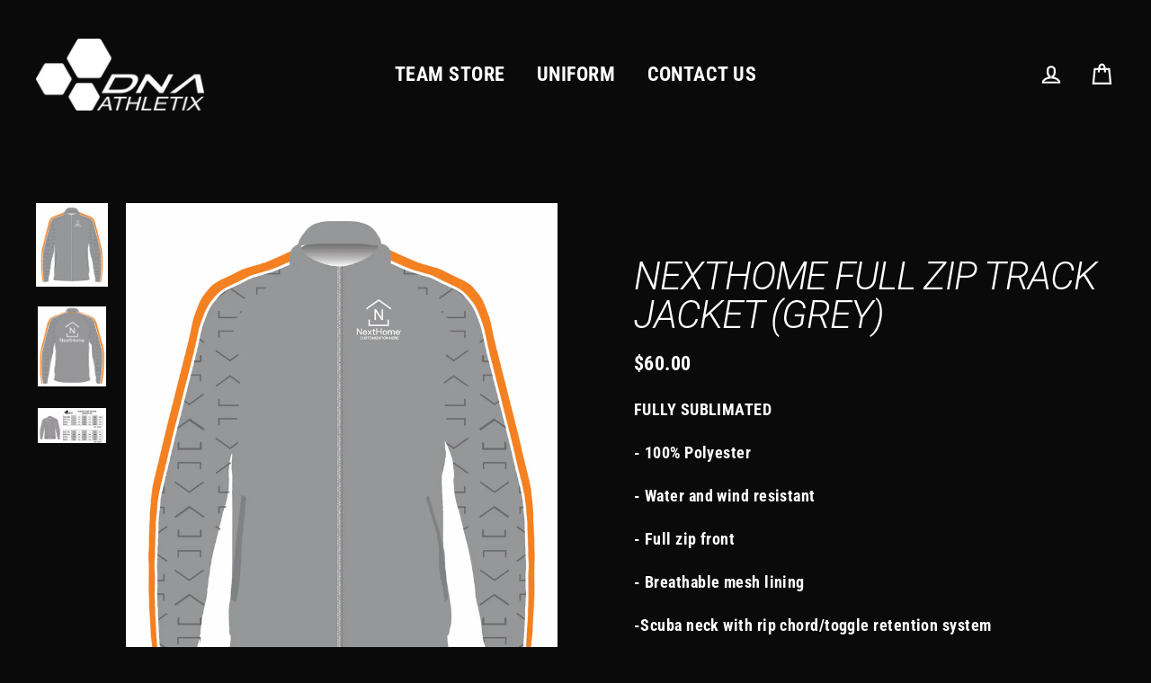

--- FILE ---
content_type: text/html; charset=utf-8
request_url: https://dnaathletix.com/products/nexthome-full-zip-track-jacket-grey
body_size: 29718
content:
<!doctype html>
<html class="no-js" lang="en">
<head>
  <script type="application/vnd.locksmith+json" data-locksmith>{"version":"v254","locked":false,"initialized":true,"scope":"product","access_granted":true,"access_denied":false,"requires_customer":false,"manual_lock":false,"remote_lock":false,"has_timeout":false,"remote_rendered":null,"hide_resource":false,"hide_links_to_resource":false,"transparent":true,"locks":{"all":[],"opened":[]},"keys":[],"keys_signature":"d579cb45cde7de671e49a0ee25445a6acff99092a41c4d1354a07733eb14dc4e","state":{"template":"product","theme":25728778287,"product":"nexthome-full-zip-track-jacket-grey","collection":null,"page":null,"blog":null,"article":null,"app":null},"now":1769008098,"path":"\/products\/nexthome-full-zip-track-jacket-grey","locale_root_url":"\/","canonical_url":"https:\/\/dnaathletix.com\/products\/nexthome-full-zip-track-jacket-grey","customer_id":null,"customer_id_signature":"d579cb45cde7de671e49a0ee25445a6acff99092a41c4d1354a07733eb14dc4e","cart":null}</script><script data-locksmith>!function(){undefined;!function(){var s=window.Locksmith={},e=document.querySelector('script[type="application/vnd.locksmith+json"]'),n=e&&e.innerHTML;if(s.state={},s.util={},s.loading=!1,n)try{s.state=JSON.parse(n)}catch(d){}if(document.addEventListener&&document.querySelector){var o,a,i,t=[76,79,67,75,83,77,73,84,72,49,49],c=function(){a=t.slice(0)},l="style",r=function(e){e&&27!==e.keyCode&&"click"!==e.type||(document.removeEventListener("keydown",r),document.removeEventListener("click",r),o&&document.body.removeChild(o),o=null)};c(),document.addEventListener("keyup",function(e){if(e.keyCode===a[0]){if(clearTimeout(i),a.shift(),0<a.length)return void(i=setTimeout(c,1e3));c(),r(),(o=document.createElement("div"))[l].width="50%",o[l].maxWidth="1000px",o[l].height="85%",o[l].border="1px rgba(0, 0, 0, 0.2) solid",o[l].background="rgba(255, 255, 255, 0.99)",o[l].borderRadius="4px",o[l].position="fixed",o[l].top="50%",o[l].left="50%",o[l].transform="translateY(-50%) translateX(-50%)",o[l].boxShadow="0 2px 5px rgba(0, 0, 0, 0.3), 0 0 100vh 100vw rgba(0, 0, 0, 0.5)",o[l].zIndex="2147483645";var t=document.createElement("textarea");t.value=JSON.stringify(JSON.parse(n),null,2),t[l].border="none",t[l].display="block",t[l].boxSizing="border-box",t[l].width="100%",t[l].height="100%",t[l].background="transparent",t[l].padding="22px",t[l].fontFamily="monospace",t[l].fontSize="14px",t[l].color="#333",t[l].resize="none",t[l].outline="none",t.readOnly=!0,o.appendChild(t),document.body.appendChild(o),t.addEventListener("click",function(e){e.stopImmediatePropagation()}),t.select(),document.addEventListener("keydown",r),document.addEventListener("click",r)}})}s.isEmbedded=-1!==window.location.search.indexOf("_ab=0&_fd=0&_sc=1"),s.path=s.state.path||window.location.pathname,s.basePath=s.state.locale_root_url.concat("/apps/locksmith").replace(/^\/\//,"/"),s.reloading=!1,s.util.console=window.console||{log:function(){},error:function(){}},s.util.makeUrl=function(e,t){var n,o=s.basePath+e,a=[],i=s.cache();for(n in i)a.push(n+"="+encodeURIComponent(i[n]));for(n in t)a.push(n+"="+encodeURIComponent(t[n]));return s.state.customer_id&&(a.push("customer_id="+encodeURIComponent(s.state.customer_id)),a.push("customer_id_signature="+encodeURIComponent(s.state.customer_id_signature))),o+=(-1===o.indexOf("?")?"?":"&")+a.join("&")},s._initializeCallbacks=[],s.on=function(e,t){if("initialize"!==e)throw'Locksmith.on() currently only supports the "initialize" event';s._initializeCallbacks.push(t)},s.initializeSession=function(e){if(!s.isEmbedded){var t=!1,n=!0,o=!0;(e=e||{}).silent&&(o=n=!(t=!0)),s.ping({silent:t,spinner:n,reload:o,callback:function(){s._initializeCallbacks.forEach(function(e){e()})}})}},s.cache=function(e){var t={};try{var n=function a(e){return(document.cookie.match("(^|; )"+e+"=([^;]*)")||0)[2]};t=JSON.parse(decodeURIComponent(n("locksmith-params")||"{}"))}catch(d){}if(e){for(var o in e)t[o]=e[o];document.cookie="locksmith-params=; expires=Thu, 01 Jan 1970 00:00:00 GMT; path=/",document.cookie="locksmith-params="+encodeURIComponent(JSON.stringify(t))+"; path=/"}return t},s.cache.cart=s.state.cart,s.cache.cartLastSaved=null,s.params=s.cache(),s.util.reload=function(){s.reloading=!0;try{window.location.href=window.location.href.replace(/#.*/,"")}catch(d){s.util.console.error("Preferred reload method failed",d),window.location.reload()}},s.cache.saveCart=function(e){if(!s.cache.cart||s.cache.cart===s.cache.cartLastSaved)return e?e():null;var t=s.cache.cartLastSaved;s.cache.cartLastSaved=s.cache.cart,fetch("/cart/update.js",{method:"POST",headers:{"Content-Type":"application/json",Accept:"application/json"},body:JSON.stringify({attributes:{locksmith:s.cache.cart}})}).then(function(e){if(!e.ok)throw new Error("Cart update failed: "+e.status);return e.json()}).then(function(){e&&e()})["catch"](function(e){if(s.cache.cartLastSaved=t,!s.reloading)throw e})},s.util.spinnerHTML='<style>body{background:#FFF}@keyframes spin{from{transform:rotate(0deg)}to{transform:rotate(360deg)}}#loading{display:flex;width:100%;height:50vh;color:#777;align-items:center;justify-content:center}#loading .spinner{display:block;animation:spin 600ms linear infinite;position:relative;width:50px;height:50px}#loading .spinner-ring{stroke:currentColor;stroke-dasharray:100%;stroke-width:2px;stroke-linecap:round;fill:none}</style><div id="loading"><div class="spinner"><svg width="100%" height="100%"><svg preserveAspectRatio="xMinYMin"><circle class="spinner-ring" cx="50%" cy="50%" r="45%"></circle></svg></svg></div></div>',s.util.clobberBody=function(e){document.body.innerHTML=e},s.util.clobberDocument=function(e){e.responseText&&(e=e.responseText),document.documentElement&&document.removeChild(document.documentElement);var t=document.open("text/html","replace");t.writeln(e),t.close(),setTimeout(function(){var e=t.querySelector("[autofocus]");e&&e.focus()},100)},s.util.serializeForm=function(e){if(e&&"FORM"===e.nodeName){var t,n,o={};for(t=e.elements.length-1;0<=t;t-=1)if(""!==e.elements[t].name)switch(e.elements[t].nodeName){case"INPUT":switch(e.elements[t].type){default:case"text":case"hidden":case"password":case"button":case"reset":case"submit":o[e.elements[t].name]=e.elements[t].value;break;case"checkbox":case"radio":e.elements[t].checked&&(o[e.elements[t].name]=e.elements[t].value);break;case"file":}break;case"TEXTAREA":o[e.elements[t].name]=e.elements[t].value;break;case"SELECT":switch(e.elements[t].type){case"select-one":o[e.elements[t].name]=e.elements[t].value;break;case"select-multiple":for(n=e.elements[t].options.length-1;0<=n;n-=1)e.elements[t].options[n].selected&&(o[e.elements[t].name]=e.elements[t].options[n].value)}break;case"BUTTON":switch(e.elements[t].type){case"reset":case"submit":case"button":o[e.elements[t].name]=e.elements[t].value}}return o}},s.util.on=function(e,i,s,t){t=t||document;var c="locksmith-"+e+i,n=function(e){var t=e.target,n=e.target.parentElement,o=t&&t.className&&(t.className.baseVal||t.className)||"",a=n&&n.className&&(n.className.baseVal||n.className)||"";("string"==typeof o&&-1!==o.split(/\s+/).indexOf(i)||"string"==typeof a&&-1!==a.split(/\s+/).indexOf(i))&&!e[c]&&(e[c]=!0,s(e))};t.attachEvent?t.attachEvent(e,n):t.addEventListener(e,n,!1)},s.util.enableActions=function(e){s.util.on("click","locksmith-action",function(e){e.preventDefault();var t=e.target;t.dataset.confirmWith&&!confirm(t.dataset.confirmWith)||(t.disabled=!0,t.innerText=t.dataset.disableWith,s.post("/action",t.dataset.locksmithParams,{spinner:!1,type:"text",success:function(e){(e=JSON.parse(e.responseText)).message&&alert(e.message),s.util.reload()}}))},e)},s.util.inject=function(e,t){var n=["data","locksmith","append"];if(-1!==t.indexOf(n.join("-"))){var o=document.createElement("div");o.innerHTML=t,e.appendChild(o)}else e.innerHTML=t;var a,i,s=e.querySelectorAll("script");for(i=0;i<s.length;++i){a=s[i];var c=document.createElement("script");if(a.type&&(c.type=a.type),a.src)c.src=a.src;else{var l=document.createTextNode(a.innerHTML);c.appendChild(l)}e.appendChild(c)}var r=e.querySelector("[autofocus]");r&&r.focus()},s.post=function(e,t,n){!1!==(n=n||{}).spinner&&s.util.clobberBody(s.util.spinnerHTML);var o={};n.container===document?(o.layout=1,n.success=function(e){s.util.clobberDocument(e)}):n.container&&(o.layout=0,n.success=function(e){var t=document.getElementById(n.container);s.util.inject(t,e),t.id===t.firstChild.id&&t.parentElement.replaceChild(t.firstChild,t)}),n.form_type&&(t.form_type=n.form_type),n.include_layout_classes!==undefined&&(t.include_layout_classes=n.include_layout_classes),n.lock_id!==undefined&&(t.lock_id=n.lock_id),s.loading=!0;var a=s.util.makeUrl(e,o),i="json"===n.type||"text"===n.type;fetch(a,{method:"POST",headers:{"Content-Type":"application/json",Accept:i?"application/json":"text/html"},body:JSON.stringify(t)}).then(function(e){if(!e.ok)throw new Error("Request failed: "+e.status);return e.text()}).then(function(e){var t=n.success||s.util.clobberDocument;t(i?{responseText:e}:e)})["catch"](function(e){if(!s.reloading)if("dashboard.weglot.com"!==window.location.host){if(!n.silent)throw alert("Something went wrong! Please refresh and try again."),e;console.error(e)}else console.error(e)})["finally"](function(){s.loading=!1})},s.postResource=function(e,t){e.path=s.path,e.search=window.location.search,e.state=s.state,e.passcode&&(e.passcode=e.passcode.trim()),e.email&&(e.email=e.email.trim()),e.state.cart=s.cache.cart,e.locksmith_json=s.jsonTag,e.locksmith_json_signature=s.jsonTagSignature,s.post("/resource",e,t)},s.ping=function(e){if(!s.isEmbedded){e=e||{};var t=function(){e.reload?s.util.reload():"function"==typeof e.callback&&e.callback()};s.post("/ping",{path:s.path,search:window.location.search,state:s.state},{spinner:!!e.spinner,silent:"undefined"==typeof e.silent||e.silent,type:"text",success:function(e){e&&e.responseText?((e=JSON.parse(e.responseText)).messages&&0<e.messages.length&&s.showMessages(e.messages),e.cart&&s.cache.cart!==e.cart?(s.cache.cart=e.cart,s.cache.saveCart(function(){t(),e.cart&&e.cart.match(/^.+:/)&&s.util.reload()})):t()):console.error("[Locksmith] Invalid result in ping callback:",e)}})}},s.timeoutMonitor=function(){var e=s.cache.cart;s.ping({callback:function(){e!==s.cache.cart||setTimeout(function(){s.timeoutMonitor()},6e4)}})},s.showMessages=function(e){var t=document.createElement("div");t.style.position="fixed",t.style.left=0,t.style.right=0,t.style.bottom="-50px",t.style.opacity=0,t.style.background="#191919",t.style.color="#ddd",t.style.transition="bottom 0.2s, opacity 0.2s",t.style.zIndex=999999,t.innerHTML="        <style>          .locksmith-ab .locksmith-b { display: none; }          .locksmith-ab.toggled .locksmith-b { display: flex; }          .locksmith-ab.toggled .locksmith-a { display: none; }          .locksmith-flex { display: flex; flex-wrap: wrap; justify-content: space-between; align-items: center; padding: 10px 20px; }          .locksmith-message + .locksmith-message { border-top: 1px #555 solid; }          .locksmith-message a { color: inherit; font-weight: bold; }          .locksmith-message a:hover { color: inherit; opacity: 0.8; }          a.locksmith-ab-toggle { font-weight: inherit; text-decoration: underline; }          .locksmith-text { flex-grow: 1; }          .locksmith-cta { flex-grow: 0; text-align: right; }          .locksmith-cta button { transform: scale(0.8); transform-origin: left; }          .locksmith-cta > * { display: block; }          .locksmith-cta > * + * { margin-top: 10px; }          .locksmith-message a.locksmith-close { flex-grow: 0; text-decoration: none; margin-left: 15px; font-size: 30px; font-family: monospace; display: block; padding: 2px 10px; }                    @media screen and (max-width: 600px) {            .locksmith-wide-only { display: none !important; }            .locksmith-flex { padding: 0 15px; }            .locksmith-flex > * { margin-top: 5px; margin-bottom: 5px; }            .locksmith-cta { text-align: left; }          }                    @media screen and (min-width: 601px) {            .locksmith-narrow-only { display: none !important; }          }        </style>      "+e.map(function(e){return'<div class="locksmith-message">'+e+"</div>"}).join(""),document.body.appendChild(t),document.body.style.position="relative",document.body.parentElement.style.paddingBottom=t.offsetHeight+"px",setTimeout(function(){t.style.bottom=0,t.style.opacity=1},50),s.util.on("click","locksmith-ab-toggle",function(e){e.preventDefault();for(var t=e.target.parentElement;-1===t.className.split(" ").indexOf("locksmith-ab");)t=t.parentElement;-1!==t.className.split(" ").indexOf("toggled")?t.className=t.className.replace("toggled",""):t.className=t.className+" toggled"}),s.util.enableActions(t)}}()}();</script>
      <script data-locksmith>Locksmith.cache.cart=null</script>

  <script data-locksmith>Locksmith.jsonTag="{\"version\":\"v254\",\"locked\":false,\"initialized\":true,\"scope\":\"product\",\"access_granted\":true,\"access_denied\":false,\"requires_customer\":false,\"manual_lock\":false,\"remote_lock\":false,\"has_timeout\":false,\"remote_rendered\":null,\"hide_resource\":false,\"hide_links_to_resource\":false,\"transparent\":true,\"locks\":{\"all\":[],\"opened\":[]},\"keys\":[],\"keys_signature\":\"d579cb45cde7de671e49a0ee25445a6acff99092a41c4d1354a07733eb14dc4e\",\"state\":{\"template\":\"product\",\"theme\":25728778287,\"product\":\"nexthome-full-zip-track-jacket-grey\",\"collection\":null,\"page\":null,\"blog\":null,\"article\":null,\"app\":null},\"now\":1769008098,\"path\":\"\\\/products\\\/nexthome-full-zip-track-jacket-grey\",\"locale_root_url\":\"\\\/\",\"canonical_url\":\"https:\\\/\\\/dnaathletix.com\\\/products\\\/nexthome-full-zip-track-jacket-grey\",\"customer_id\":null,\"customer_id_signature\":\"d579cb45cde7de671e49a0ee25445a6acff99092a41c4d1354a07733eb14dc4e\",\"cart\":null}";Locksmith.jsonTagSignature="b9b5348df2358c5d79d35461d650c1c78196231ad757d78d798bea0dda271834"</script>
  <meta charset="utf-8">
  <meta http-equiv="X-UA-Compatible" content="IE=edge">
  <meta name="viewport" content="width=device-width,initial-scale=1">
  <meta name="theme-color" content="#ca0000">
  <link rel="canonical" href="https://dnaathletix.com/products/nexthome-full-zip-track-jacket-grey">
  <meta name="format-detection" content="telephone=no"><link rel="shortcut icon" href="//dnaathletix.com/cdn/shop/files/Hexes_BLACK_32x32.jpg?v=1724445503" type="image/png" />
  <title>NextHome Full zip Track Jacket (Grey)
&ndash; dnaathletix
</title><meta name="description" content="FULLY SUBLIMATED - 100% Polyester - Water and wind resistant - Full zip front - Breathable mesh lining -Scuba neck with rip chord/toggle retention system  Made in China  ">
<meta property="og:site_name" content="dnaathletix">
  <meta property="og:url" content="https://dnaathletix.com/products/nexthome-full-zip-track-jacket-grey"><meta property="og:title" content="NextHome Full zip Track Jacket (Grey)">
<meta property="og:type" content="product">
<meta property="og:description" content="FULLY SUBLIMATED - 100% Polyester - Water and wind resistant - Full zip front - Breathable mesh lining -Scuba neck with rip chord/toggle retention system  Made in China  ">
<meta property="og:price:amount" content="60.00">
<meta property="og:price:currency" content="USD">
<meta property="og:image" content="http://dnaathletix.com/cdn/shop/products/hgjhbkbiuyvb_1200x630.jpg?v=1582928667"><meta property="og:image" content="http://dnaathletix.com/cdn/shop/products/next_home_back_1200x630.png?v=1582928667"><meta property="og:image" content="http://dnaathletix.com/cdn/shop/products/Screen_Shot_2020-01-24_at_9.44.14_AM_1200x630.png?v=1580149027">
  <meta property="og:image:secure_url" content="https://dnaathletix.com/cdn/shop/products/hgjhbkbiuyvb_1200x630.jpg?v=1582928667"><meta property="og:image:secure_url" content="https://dnaathletix.com/cdn/shop/products/next_home_back_1200x630.png?v=1582928667"><meta property="og:image:secure_url" content="https://dnaathletix.com/cdn/shop/products/Screen_Shot_2020-01-24_at_9.44.14_AM_1200x630.png?v=1580149027">
  <meta name="twitter:site" content="@">
  <meta name="twitter:card" content="summary_large_image"><meta name="twitter:title" content="NextHome Full zip Track Jacket (Grey)">
<meta name="twitter:description" content="FULLY SUBLIMATED - 100% Polyester - Water and wind resistant - Full zip front - Breathable mesh lining -Scuba neck with rip chord/toggle retention system  Made in China  ">


  <script>window.performance && window.performance.mark && window.performance.mark('shopify.content_for_header.start');</script><meta id="shopify-digital-wallet" name="shopify-digital-wallet" content="/10475241519/digital_wallets/dialog">
<meta name="shopify-checkout-api-token" content="786302dc8ab0384510add55a892ecbaf">
<link rel="alternate" type="application/json+oembed" href="https://dnaathletix.com/products/nexthome-full-zip-track-jacket-grey.oembed">
<script async="async" src="/checkouts/internal/preloads.js?locale=en-US"></script>
<link rel="preconnect" href="https://shop.app" crossorigin="anonymous">
<script async="async" src="https://shop.app/checkouts/internal/preloads.js?locale=en-US&shop_id=10475241519" crossorigin="anonymous"></script>
<script id="apple-pay-shop-capabilities" type="application/json">{"shopId":10475241519,"countryCode":"US","currencyCode":"USD","merchantCapabilities":["supports3DS"],"merchantId":"gid:\/\/shopify\/Shop\/10475241519","merchantName":"dnaathletix","requiredBillingContactFields":["postalAddress","email"],"requiredShippingContactFields":["postalAddress","email"],"shippingType":"shipping","supportedNetworks":["visa","masterCard","amex","discover","elo","jcb"],"total":{"type":"pending","label":"dnaathletix","amount":"1.00"},"shopifyPaymentsEnabled":true,"supportsSubscriptions":true}</script>
<script id="shopify-features" type="application/json">{"accessToken":"786302dc8ab0384510add55a892ecbaf","betas":["rich-media-storefront-analytics"],"domain":"dnaathletix.com","predictiveSearch":true,"shopId":10475241519,"locale":"en"}</script>
<script>var Shopify = Shopify || {};
Shopify.shop = "dnaathletix.myshopify.com";
Shopify.locale = "en";
Shopify.currency = {"active":"USD","rate":"1.0"};
Shopify.country = "US";
Shopify.theme = {"name":"Streamline","id":25728778287,"schema_name":"Streamline","schema_version":"1.2.2","theme_store_id":872,"role":"main"};
Shopify.theme.handle = "null";
Shopify.theme.style = {"id":null,"handle":null};
Shopify.cdnHost = "dnaathletix.com/cdn";
Shopify.routes = Shopify.routes || {};
Shopify.routes.root = "/";</script>
<script type="module">!function(o){(o.Shopify=o.Shopify||{}).modules=!0}(window);</script>
<script>!function(o){function n(){var o=[];function n(){o.push(Array.prototype.slice.apply(arguments))}return n.q=o,n}var t=o.Shopify=o.Shopify||{};t.loadFeatures=n(),t.autoloadFeatures=n()}(window);</script>
<script>
  window.ShopifyPay = window.ShopifyPay || {};
  window.ShopifyPay.apiHost = "shop.app\/pay";
  window.ShopifyPay.redirectState = null;
</script>
<script id="shop-js-analytics" type="application/json">{"pageType":"product"}</script>
<script defer="defer" async type="module" src="//dnaathletix.com/cdn/shopifycloud/shop-js/modules/v2/client.init-shop-cart-sync_BdyHc3Nr.en.esm.js"></script>
<script defer="defer" async type="module" src="//dnaathletix.com/cdn/shopifycloud/shop-js/modules/v2/chunk.common_Daul8nwZ.esm.js"></script>
<script type="module">
  await import("//dnaathletix.com/cdn/shopifycloud/shop-js/modules/v2/client.init-shop-cart-sync_BdyHc3Nr.en.esm.js");
await import("//dnaathletix.com/cdn/shopifycloud/shop-js/modules/v2/chunk.common_Daul8nwZ.esm.js");

  window.Shopify.SignInWithShop?.initShopCartSync?.({"fedCMEnabled":true,"windoidEnabled":true});

</script>
<script>
  window.Shopify = window.Shopify || {};
  if (!window.Shopify.featureAssets) window.Shopify.featureAssets = {};
  window.Shopify.featureAssets['shop-js'] = {"shop-cart-sync":["modules/v2/client.shop-cart-sync_QYOiDySF.en.esm.js","modules/v2/chunk.common_Daul8nwZ.esm.js"],"init-fed-cm":["modules/v2/client.init-fed-cm_DchLp9rc.en.esm.js","modules/v2/chunk.common_Daul8nwZ.esm.js"],"shop-button":["modules/v2/client.shop-button_OV7bAJc5.en.esm.js","modules/v2/chunk.common_Daul8nwZ.esm.js"],"init-windoid":["modules/v2/client.init-windoid_DwxFKQ8e.en.esm.js","modules/v2/chunk.common_Daul8nwZ.esm.js"],"shop-cash-offers":["modules/v2/client.shop-cash-offers_DWtL6Bq3.en.esm.js","modules/v2/chunk.common_Daul8nwZ.esm.js","modules/v2/chunk.modal_CQq8HTM6.esm.js"],"shop-toast-manager":["modules/v2/client.shop-toast-manager_CX9r1SjA.en.esm.js","modules/v2/chunk.common_Daul8nwZ.esm.js"],"init-shop-email-lookup-coordinator":["modules/v2/client.init-shop-email-lookup-coordinator_UhKnw74l.en.esm.js","modules/v2/chunk.common_Daul8nwZ.esm.js"],"pay-button":["modules/v2/client.pay-button_DzxNnLDY.en.esm.js","modules/v2/chunk.common_Daul8nwZ.esm.js"],"avatar":["modules/v2/client.avatar_BTnouDA3.en.esm.js"],"init-shop-cart-sync":["modules/v2/client.init-shop-cart-sync_BdyHc3Nr.en.esm.js","modules/v2/chunk.common_Daul8nwZ.esm.js"],"shop-login-button":["modules/v2/client.shop-login-button_D8B466_1.en.esm.js","modules/v2/chunk.common_Daul8nwZ.esm.js","modules/v2/chunk.modal_CQq8HTM6.esm.js"],"init-customer-accounts-sign-up":["modules/v2/client.init-customer-accounts-sign-up_C8fpPm4i.en.esm.js","modules/v2/client.shop-login-button_D8B466_1.en.esm.js","modules/v2/chunk.common_Daul8nwZ.esm.js","modules/v2/chunk.modal_CQq8HTM6.esm.js"],"init-shop-for-new-customer-accounts":["modules/v2/client.init-shop-for-new-customer-accounts_CVTO0Ztu.en.esm.js","modules/v2/client.shop-login-button_D8B466_1.en.esm.js","modules/v2/chunk.common_Daul8nwZ.esm.js","modules/v2/chunk.modal_CQq8HTM6.esm.js"],"init-customer-accounts":["modules/v2/client.init-customer-accounts_dRgKMfrE.en.esm.js","modules/v2/client.shop-login-button_D8B466_1.en.esm.js","modules/v2/chunk.common_Daul8nwZ.esm.js","modules/v2/chunk.modal_CQq8HTM6.esm.js"],"shop-follow-button":["modules/v2/client.shop-follow-button_CkZpjEct.en.esm.js","modules/v2/chunk.common_Daul8nwZ.esm.js","modules/v2/chunk.modal_CQq8HTM6.esm.js"],"lead-capture":["modules/v2/client.lead-capture_BntHBhfp.en.esm.js","modules/v2/chunk.common_Daul8nwZ.esm.js","modules/v2/chunk.modal_CQq8HTM6.esm.js"],"checkout-modal":["modules/v2/client.checkout-modal_CfxcYbTm.en.esm.js","modules/v2/chunk.common_Daul8nwZ.esm.js","modules/v2/chunk.modal_CQq8HTM6.esm.js"],"shop-login":["modules/v2/client.shop-login_Da4GZ2H6.en.esm.js","modules/v2/chunk.common_Daul8nwZ.esm.js","modules/v2/chunk.modal_CQq8HTM6.esm.js"],"payment-terms":["modules/v2/client.payment-terms_MV4M3zvL.en.esm.js","modules/v2/chunk.common_Daul8nwZ.esm.js","modules/v2/chunk.modal_CQq8HTM6.esm.js"]};
</script>
<script>(function() {
  var isLoaded = false;
  function asyncLoad() {
    if (isLoaded) return;
    isLoaded = true;
    var urls = ["\/\/d1liekpayvooaz.cloudfront.net\/apps\/customizery\/customizery.js?shop=dnaathletix.myshopify.com","https:\/\/www.improvedcontactform.com\/icf.js?shop=dnaathletix.myshopify.com"];
    for (var i = 0; i < urls.length; i++) {
      var s = document.createElement('script');
      s.type = 'text/javascript';
      s.async = true;
      s.src = urls[i];
      var x = document.getElementsByTagName('script')[0];
      x.parentNode.insertBefore(s, x);
    }
  };
  if(window.attachEvent) {
    window.attachEvent('onload', asyncLoad);
  } else {
    window.addEventListener('load', asyncLoad, false);
  }
})();</script>
<script id="__st">var __st={"a":10475241519,"offset":-18000,"reqid":"adb5d77a-423c-426a-b51d-e98d3aac10a3-1769008098","pageurl":"dnaathletix.com\/products\/nexthome-full-zip-track-jacket-grey","u":"04b3ee0e2e8d","p":"product","rtyp":"product","rid":4428308742191};</script>
<script>window.ShopifyPaypalV4VisibilityTracking = true;</script>
<script id="captcha-bootstrap">!function(){'use strict';const t='contact',e='account',n='new_comment',o=[[t,t],['blogs',n],['comments',n],[t,'customer']],c=[[e,'customer_login'],[e,'guest_login'],[e,'recover_customer_password'],[e,'create_customer']],r=t=>t.map((([t,e])=>`form[action*='/${t}']:not([data-nocaptcha='true']) input[name='form_type'][value='${e}']`)).join(','),a=t=>()=>t?[...document.querySelectorAll(t)].map((t=>t.form)):[];function s(){const t=[...o],e=r(t);return a(e)}const i='password',u='form_key',d=['recaptcha-v3-token','g-recaptcha-response','h-captcha-response',i],f=()=>{try{return window.sessionStorage}catch{return}},m='__shopify_v',_=t=>t.elements[u];function p(t,e,n=!1){try{const o=window.sessionStorage,c=JSON.parse(o.getItem(e)),{data:r}=function(t){const{data:e,action:n}=t;return t[m]||n?{data:e,action:n}:{data:t,action:n}}(c);for(const[e,n]of Object.entries(r))t.elements[e]&&(t.elements[e].value=n);n&&o.removeItem(e)}catch(o){console.error('form repopulation failed',{error:o})}}const l='form_type',E='cptcha';function T(t){t.dataset[E]=!0}const w=window,h=w.document,L='Shopify',v='ce_forms',y='captcha';let A=!1;((t,e)=>{const n=(g='f06e6c50-85a8-45c8-87d0-21a2b65856fe',I='https://cdn.shopify.com/shopifycloud/storefront-forms-hcaptcha/ce_storefront_forms_captcha_hcaptcha.v1.5.2.iife.js',D={infoText:'Protected by hCaptcha',privacyText:'Privacy',termsText:'Terms'},(t,e,n)=>{const o=w[L][v],c=o.bindForm;if(c)return c(t,g,e,D).then(n);var r;o.q.push([[t,g,e,D],n]),r=I,A||(h.body.append(Object.assign(h.createElement('script'),{id:'captcha-provider',async:!0,src:r})),A=!0)});var g,I,D;w[L]=w[L]||{},w[L][v]=w[L][v]||{},w[L][v].q=[],w[L][y]=w[L][y]||{},w[L][y].protect=function(t,e){n(t,void 0,e),T(t)},Object.freeze(w[L][y]),function(t,e,n,w,h,L){const[v,y,A,g]=function(t,e,n){const i=e?o:[],u=t?c:[],d=[...i,...u],f=r(d),m=r(i),_=r(d.filter((([t,e])=>n.includes(e))));return[a(f),a(m),a(_),s()]}(w,h,L),I=t=>{const e=t.target;return e instanceof HTMLFormElement?e:e&&e.form},D=t=>v().includes(t);t.addEventListener('submit',(t=>{const e=I(t);if(!e)return;const n=D(e)&&!e.dataset.hcaptchaBound&&!e.dataset.recaptchaBound,o=_(e),c=g().includes(e)&&(!o||!o.value);(n||c)&&t.preventDefault(),c&&!n&&(function(t){try{if(!f())return;!function(t){const e=f();if(!e)return;const n=_(t);if(!n)return;const o=n.value;o&&e.removeItem(o)}(t);const e=Array.from(Array(32),(()=>Math.random().toString(36)[2])).join('');!function(t,e){_(t)||t.append(Object.assign(document.createElement('input'),{type:'hidden',name:u})),t.elements[u].value=e}(t,e),function(t,e){const n=f();if(!n)return;const o=[...t.querySelectorAll(`input[type='${i}']`)].map((({name:t})=>t)),c=[...d,...o],r={};for(const[a,s]of new FormData(t).entries())c.includes(a)||(r[a]=s);n.setItem(e,JSON.stringify({[m]:1,action:t.action,data:r}))}(t,e)}catch(e){console.error('failed to persist form',e)}}(e),e.submit())}));const S=(t,e)=>{t&&!t.dataset[E]&&(n(t,e.some((e=>e===t))),T(t))};for(const o of['focusin','change'])t.addEventListener(o,(t=>{const e=I(t);D(e)&&S(e,y())}));const B=e.get('form_key'),M=e.get(l),P=B&&M;t.addEventListener('DOMContentLoaded',(()=>{const t=y();if(P)for(const e of t)e.elements[l].value===M&&p(e,B);[...new Set([...A(),...v().filter((t=>'true'===t.dataset.shopifyCaptcha))])].forEach((e=>S(e,t)))}))}(h,new URLSearchParams(w.location.search),n,t,e,['guest_login'])})(!0,!0)}();</script>
<script integrity="sha256-4kQ18oKyAcykRKYeNunJcIwy7WH5gtpwJnB7kiuLZ1E=" data-source-attribution="shopify.loadfeatures" defer="defer" src="//dnaathletix.com/cdn/shopifycloud/storefront/assets/storefront/load_feature-a0a9edcb.js" crossorigin="anonymous"></script>
<script crossorigin="anonymous" defer="defer" src="//dnaathletix.com/cdn/shopifycloud/storefront/assets/shopify_pay/storefront-65b4c6d7.js?v=20250812"></script>
<script data-source-attribution="shopify.dynamic_checkout.dynamic.init">var Shopify=Shopify||{};Shopify.PaymentButton=Shopify.PaymentButton||{isStorefrontPortableWallets:!0,init:function(){window.Shopify.PaymentButton.init=function(){};var t=document.createElement("script");t.src="https://dnaathletix.com/cdn/shopifycloud/portable-wallets/latest/portable-wallets.en.js",t.type="module",document.head.appendChild(t)}};
</script>
<script data-source-attribution="shopify.dynamic_checkout.buyer_consent">
  function portableWalletsHideBuyerConsent(e){var t=document.getElementById("shopify-buyer-consent"),n=document.getElementById("shopify-subscription-policy-button");t&&n&&(t.classList.add("hidden"),t.setAttribute("aria-hidden","true"),n.removeEventListener("click",e))}function portableWalletsShowBuyerConsent(e){var t=document.getElementById("shopify-buyer-consent"),n=document.getElementById("shopify-subscription-policy-button");t&&n&&(t.classList.remove("hidden"),t.removeAttribute("aria-hidden"),n.addEventListener("click",e))}window.Shopify?.PaymentButton&&(window.Shopify.PaymentButton.hideBuyerConsent=portableWalletsHideBuyerConsent,window.Shopify.PaymentButton.showBuyerConsent=portableWalletsShowBuyerConsent);
</script>
<script data-source-attribution="shopify.dynamic_checkout.cart.bootstrap">document.addEventListener("DOMContentLoaded",(function(){function t(){return document.querySelector("shopify-accelerated-checkout-cart, shopify-accelerated-checkout")}if(t())Shopify.PaymentButton.init();else{new MutationObserver((function(e,n){t()&&(Shopify.PaymentButton.init(),n.disconnect())})).observe(document.body,{childList:!0,subtree:!0})}}));
</script>
<script id='scb4127' type='text/javascript' async='' src='https://dnaathletix.com/cdn/shopifycloud/privacy-banner/storefront-banner.js'></script><link id="shopify-accelerated-checkout-styles" rel="stylesheet" media="screen" href="https://dnaathletix.com/cdn/shopifycloud/portable-wallets/latest/accelerated-checkout-backwards-compat.css" crossorigin="anonymous">
<style id="shopify-accelerated-checkout-cart">
        #shopify-buyer-consent {
  margin-top: 1em;
  display: inline-block;
  width: 100%;
}

#shopify-buyer-consent.hidden {
  display: none;
}

#shopify-subscription-policy-button {
  background: none;
  border: none;
  padding: 0;
  text-decoration: underline;
  font-size: inherit;
  cursor: pointer;
}

#shopify-subscription-policy-button::before {
  box-shadow: none;
}

      </style>

<script>window.performance && window.performance.mark && window.performance.mark('shopify.content_for_header.end');</script><link href="//dnaathletix.com/cdn/shop/t/3/assets/globo.menu.css?v=183127946040219718831611949124" rel="stylesheet" type="text/css" media="all" />
<script type="text/javascript">window.GloboMenuMoneyFormat = "${{amount}}";
  window.shopCurrency = "USD";
  window.GloboMenuCustomer = false;
  window.assetsUrl = '//dnaathletix.com/cdn/shop/t/3/assets/';
  window.filesUrl = '//dnaathletix.com/cdn/shop/files/';
  window.GloboMenuSignature = '480b7b73049534b65ee66192e79d7ac3';
  window.GloboMenuTimestamp = 1611949229;
  window.GloboMenuLinklists = {"main-menu": [{'url' :"\/collections", 'title': "TEAM STORE"},{'url' :"\/collections\/dna-athletix", 'title': "UNIFORM"},{'url' :"https:\/\/dnaathletix.com\/pages\/contact-us", 'title': "CONTACT US"}],"footer": [{'url' :"\/search", 'title': "Search"},{'url' :"\/pages\/contact-us", 'title': "Contact Us"},{'url' :"\/collections", 'title': "Team Store "},{'url' :"\/pages\/return-exchange", 'title': "Return \u0026 Exchanges"},{'url' :"\/pages\/order-process", 'title': "Order Process"}],"redline-mock-up": [{'url' :"\/", 'title': "HOME"},{'url' :"\/collections\/dna-athletix", 'title': "REDLINE APPAREL"},{'url' :"\/pages\/contact-us", 'title': "ATHLETIC UNIFORMS"}],"customer-account-main-menu": [{'url' :"\/", 'title': "Shop"},{'url' :"https:\/\/shopify.com\/10475241519\/account\/orders?locale=en\u0026region_country=US", 'title': "Orders"}]};
</script>
<script src="//dnaathletix.com/cdn/shop/t/3/assets/globo.menu.data.js?v=89158924050268607111611949232"></script>
<script src="//dnaathletix.com/cdn/shop/t/3/assets/globo.menu.render.js?v=67245125913073740571611949121"></script>
<script src="//dnaathletix.com/cdn/shop/t/3/assets/globo.menu.app.js?v=101138337884628586561611949124"></script>
<script type="text/javascript">var globoMenu = new GloboMenu(window.GloboMenuConfig, window.GloboMenuRenderFunction);</script>


  <script>
    var theme = {
      stylesheet: "//dnaathletix.com/cdn/shop/t/3/assets/theme.scss.css?v=121568262825119856471708743867",
      template: "product",
      strings: {
        addToCart: "Add to cart",
        soldOut: "Sold Out",
        unavailable: "Unavailable",
        regularPrice: "Translation missing: en.products.product.regular_price",
        salePrice: "Translation missing: en.products.product.sale_price",
        stockLabel: "[count] in stock",
        cartItems: "[count] items",
        cartConfirmDelete: "Are you sure you want to remove this item?",
        cartTermsConfirmation: "All orders are made to order and it need 10-14 Business days to be made. "
      },
      settings: {
        dynamicVariantsEnable: true,
        cartType: "page",
        currenciesEnabled: false,
        nativeMultiCurrency: 107 > 1 ? true : false,
        moneyFormat: "${{amount}}",
        quickView: false,
        hoverProductGrid: false,
        themeVersion: "1.2.2"
      }
    };
    //"All items on your order need 7-10 Business days to process. "

    document.documentElement.className = document.documentElement.className.replace('no-js', 'js');
  </script>

  <style>
  @font-face {
  font-family: Roboto;
  font-weight: 300;
  font-style: italic;
  font-display: block;
  src: url("//dnaathletix.com/cdn/fonts/roboto/roboto_i3.7ba64865c0576ce320cbaa5e1e04a91d9daa2d3a.woff2") format("woff2"),
       url("//dnaathletix.com/cdn/fonts/roboto/roboto_i3.d974836b0cbb56a5fb4f6622c83b31968fe4c5d0.woff") format("woff");
}

  @font-face {
  font-family: "Roboto Condensed";
  font-weight: 700;
  font-style: normal;
  font-display: block;
  src: url("//dnaathletix.com/cdn/fonts/roboto_condensed/robotocondensed_n7.0c73a613503672be244d2f29ab6ddd3fc3cc69ae.woff2") format("woff2"),
       url("//dnaathletix.com/cdn/fonts/roboto_condensed/robotocondensed_n7.ef6ece86ba55f49c27c4904a493c283a40f3a66e.woff") format("woff");
}


  @font-face {
  font-family: "Roboto Condensed";
  font-weight: 900;
  font-style: normal;
  src: url("//dnaathletix.com/cdn/fonts/roboto_condensed/robotocondensed_n9.2b6d3562288db33acd2d1dd7f3b49bae17bf8c2a.woff2") format("woff2"),
       url("//dnaathletix.com/cdn/fonts/roboto_condensed/robotocondensed_n9.2ac019136325b074bf3010b35c1b65b3b5a99a3f.woff") format("woff");
}

  @font-face {
  font-family: "Roboto Condensed";
  font-weight: 700;
  font-style: italic;
  src: url("//dnaathletix.com/cdn/fonts/roboto_condensed/robotocondensed_i7.bed9f3a01efda68cdff8b63e6195c957a0da68cb.woff2") format("woff2"),
       url("//dnaathletix.com/cdn/fonts/roboto_condensed/robotocondensed_i7.9ca5759a0bcf75a82b270218eab4c83ec254abf8.woff") format("woff");
}

  @font-face {
  font-family: "Roboto Condensed";
  font-weight: 900;
  font-style: italic;
  src: url("//dnaathletix.com/cdn/fonts/roboto_condensed/robotocondensed_i9.448a06f2d912212fe102ab37cb53405bfc6a2ca9.woff2") format("woff2"),
       url("//dnaathletix.com/cdn/fonts/roboto_condensed/robotocondensed_i9.37c39846f8343e24098a1d4e64d38fb191727db5.woff") format("woff");
}


  body,
  input,
  textarea,
  button,
  select {
    -webkit-font-smoothing: antialiased;
    -webkit-text-size-adjust: 100%;
    text-rendering: optimizeSpeed;
    font-family: "Roboto Condensed", sans-serif;
    font-size: 15.3px;
    font-weight: 700;
    font-style: normal;
    letter-spacing: 0.025em;
    line-height: 1.6;
  }

  @media only screen and (min-width: 769px) {
    body,
    input,
    textarea,
    button,
    select {
      font-size: 18px;
    }
  }

  .page-container,
  .unloading .page-container {
    display: none;
  }

  h1, .h1,
  h3, .h3,
  h4, .h4,
  h5, .h5,
  h6, .h6,
  .section-header__title,
  .spr-header-title.spr-header-title {
    font-family: Roboto, sans-serif;
    font-weight: 300;
    font-style: italic;
    letter-spacing: -0.025em;
    line-height: 1;
    word-break: break-word;

    
      text-transform: uppercase;
    
  }

  h2, .h2 {
    font-family: "Roboto Condensed", sans-serif;
    font-weight: 700;
    letter-spacing: 0.025em;
    line-height: 1.6;
  }

  
  @keyframes pulse-fade {
    0% {
      opacity: 0;
    }
    50% {
      opacity: 1;
    }
    100% {
      opacity: 0;
    }
  }

  .splash-screen {
    box-sizing: border-box;
    display: flex;
    position: fixed;
    left: 0;
    top: 0;
    right: 0;
    bottom: 0;
    align-items: center;
    justify-content: center;
    z-index: 10001;
    background-color: #0a0a0a;
  }

  .splash-screen__loader {
    max-width: 100px;
  }

  @media only screen and (min-width: 769px) {
    .splash-screen__loader {
      max-width: 100px;
    }
  }

  .splash-screen img {
    display: block;
    max-width: 100%;
    border: 0 none;
    animation: pulse-fade 0.4s infinite linear;
  }

  .loader-text {
    letter-spacing: 0.2em;
    font-size: 1.5em;
    text-transform: uppercase;
    animation: pulse-fade 0.4s infinite linear;
  }

  .loader-logo {
    display: none;
    position: fixed;
    left: 0;
    top: 0;
    right: 0;
    bottom: 0;
    align-items: center;
    justify-content: center;
    background-color: #0a0a0a;
    z-index: 6000;
  }

  .loader-logo__img {
    display: block;
  }

  .transition-body {
    opacity: 0;
  }

  .btn--loading span:after {
    content: "Loading";
  }
</style>

  
<link title="theme" rel="preload" href="//dnaathletix.com/cdn/shop/t/3/assets/theme.scss.css?v=121568262825119856471708743867" as="style">
<noscript><link rel="stylesheet" href="//dnaathletix.com/cdn/shop/t/3/assets/theme.scss.css?v=121568262825119856471708743867"></noscript>

<script>
/*! loadCSS. [c]2017 Filament Group, Inc. MIT License */
!function(a){"use strict";var b=function(b,c,d){function e(a){return h.body?a():void setTimeout(function(){e(a)})}function f(){i.addEventListener&&i.removeEventListener("load",f);if(!Shopify.designMode)i.media=d||"all"}var g,h=a.document,i=h.createElement("link");if(c)g=c;else{var j=(h.body||h.getElementsByTagName("head")[0]).childNodes;g=j[j.length-1]}var k=h.styleSheets;i.rel="stylesheet",i.href=b,i.media=Shopify.designMode?d||"all":"only x",e(function(){g.parentNode.insertBefore(i,c?g:g.nextSibling)});var l=function(a){for(var b=i.href,c=k.length;c--;)if(k[c].href===b)return a();setTimeout(function(){l(a)})};return i.addEventListener&&i.addEventListener("load",f),i.onloadcssdefined=l,l(f),i};"undefined"!=typeof exports?exports.loadCSS=b:a.loadCSS=b}("undefined"!=typeof global?global:this);
/*! onloadCSS. (onload callback for loadCSS) [c]2017 Filament Group, Inc. MIT License */
function onloadCSS(a,b){function c(){!d&&b&&(d=!0,b.call(a))}var d;a.addEventListener&&a.addEventListener("load",c),a.attachEvent&&a.attachEvent("onload",c),"isApplicationInstalled"in navigator&&"onloadcssdefined"in a&&a.onloadcssdefined(c)}

// Insert our stylesheet before our preload <link> tag
var preload = document.querySelector('link[href="//dnaathletix.com/cdn/shop/t/3/assets/theme.scss.css?v=121568262825119856471708743867"]');
var stylesheet = loadCSS('//dnaathletix.com/cdn/shop/t/3/assets/theme.scss.css?v=121568262825119856471708743867', preload);
// Create a property to easily detect if the stylesheet is done loading
onloadCSS(stylesheet, function() { stylesheet.loaded = true; });
</script>

  <link rel="stylesheet" href="//dnaathletix.com/cdn/shop/t/3/assets/custom.css?v=49612084889081910291591640006">
  <script src="//dnaathletix.com/cdn/shop/t/3/assets/vendor.js" defer="defer"></script>
  
  <script src="//dnaathletix.com/cdn/shop/t/3/assets/theme.js?v=166249886061450340031569246442" defer="defer"></script>
  
  <link href="//dnaathletix.com/cdn/shop/t/3/assets/shopstorm-apps.scss.css?v=71467460496362276441599931702" rel="stylesheet" type="text/css" media="all" />
  <script async src="https://app-cdn.productcustomizer.com/assets/storefront/product-customizer-v2-5509fb5140b2e492404cae4034c224395d6baacc0cc7524e3226574c1e0fc326.js?shop=dnaathletix.myshopify.com" type="text/javascript"></script>

<style>
    .iti {
        position: relative;
        display: inline-block;
    }
    .iti * {
        box-sizing: border-box;
        -moz-box-sizing: border-box;
    }
    .iti__hide {
        display: none;
    }
    .iti__v-hide {
        visibility: hidden;
    }
    .iti input,
    .iti input[type="tel"],
    .iti input[type="text"] {
        position: relative;
        z-index: 0;
        margin-top: 0 !important;
        margin-bottom: 0 !important;
        padding-right: 36px;
        margin-right: 0;
    }
    .iti__flag-container {
        position: absolute;
        top: 0;
        bottom: 0;
        right: 0;
        padding: 1px;
    }
    .iti__selected-flag {
        z-index: 1;
        position: relative;
        display: flex;
        align-items: center;
        height: 100%;
        padding: 0 6px 0 8px;
    }
    .iti__arrow {
        margin-left: 6px;
        width: 0;
        height: 0;
        border-left: 3px solid transparent;
        border-right: 3px solid transparent;
        border-top: 4px solid #555;
    }
    .iti__arrow--up {
        border-top: none;
        border-bottom: 4px solid #555;
    }
    .iti__country-list {
        position: absolute;
        z-index: 2;
        list-style: none;
        text-align: left;
        padding: 0;
        margin: 0 0 0 -1px;
        box-shadow: 1px 1px 4px rgba(0, 0, 0, 0.2);
        background-color: #fff;
        border: 1px solid #ccc;
        white-space: nowrap;
        max-height: 200px;
        overflow-y: scroll;
        -webkit-overflow-scrolling: touch;
    }
    .iti__country-list--dropup {
        bottom: 100%;
        margin-bottom: -1px;
    }
    @media (max-width: 500px) {
        .iti__country-list {
            white-space: normal;
        }
    }
    .iti__flag-box {
        display: inline-block;
        width: 20px;
    }
    .iti__divider {
        padding-bottom: 5px;
        margin-bottom: 5px;
        border-bottom: 1px solid #ccc;
    }
    .iti__country {
        padding: 5px 10px;
        outline: 0;
    }
    .iti__dial-code {
        color: #999;
    }
    .iti__country.iti__highlight {
        background-color: rgba(0, 0, 0, 0.05);
    }
    .iti__country-name,
    .iti__dial-code,
    .iti__flag-box {
        vertical-align: middle;
    }
    .iti__country-name,
    .iti__flag-box {
        margin-right: 6px;
    }
    .iti--allow-dropdown input,
    .iti--allow-dropdown input[type="tel"],
    .iti--allow-dropdown input[type="text"],
    .iti--separate-dial-code input,
    .iti--separate-dial-code input[type="tel"],
    .iti--separate-dial-code input[type="text"] {
        padding-right: 6px;
        padding-left: 52px;
        margin-left: 0;
    }
    .iti--allow-dropdown .iti__flag-container,
    .iti--separate-dial-code .iti__flag-container {
        right: auto;
        left: 0;
    }
    .iti--allow-dropdown .iti__flag-container:hover {
        cursor: pointer;
    }
    .iti--allow-dropdown .iti__flag-container:hover .iti__selected-flag {
        background-color: rgba(0, 0, 0, 0.05);
    }
    .iti--allow-dropdown input[disabled] + .iti__flag-container:hover,
    .iti--allow-dropdown input[readonly] + .iti__flag-container:hover {
        cursor: default;
    }
    .iti--allow-dropdown input[disabled] + .iti__flag-container:hover .iti__selected-flag,
    .iti--allow-dropdown input[readonly] + .iti__flag-container:hover .iti__selected-flag {
        background-color: transparent;
    }
    .iti--separate-dial-code .iti__selected-flag {
        background-color: rgba(0, 0, 0, 0.05);
    }
    .iti--separate-dial-code .iti__selected-dial-code {
        margin-left: 6px;
    }
    .iti--container {
        position: absolute;
        top: -1000px;
        left: -1000px;
        z-index: 1060;
        padding: 1px;
    }
    .iti--container:hover {
        cursor: pointer;
    }
    .iti-mobile .iti--container {
        top: 30px;
        bottom: 30px;
        left: 30px;
        right: 30px;
        position: fixed;
    }
    .iti-mobile .iti__country-list {
        max-height: 100%;
        width: 100%;
    }
    .iti-mobile .iti__country {
        padding: 10px 10px;
        line-height: 1.5em;
    }
    .iti__flag {
        width: 20px;
    }
    .iti__flag.iti__be {
        width: 18px;
    }
    .iti__flag.iti__ch {
        width: 15px;
    }
    .iti__flag.iti__mc {
        width: 19px;
    }
    .iti__flag.iti__ne {
        width: 18px;
    }
    .iti__flag.iti__np {
        width: 13px;
    }
    .iti__flag.iti__va {
        width: 15px;
    }
    @media (-webkit-min-device-pixel-ratio: 2), (min-resolution: 192dpi) {
        .iti__flag {
            background-size: 5652px 15px;
        }
    }
    .iti__flag.iti__ac {
        height: 10px;
        background-position: 0 0;
    }
    .iti__flag.iti__ad {
        height: 14px;
        background-position: -22px 0;
    }
    .iti__flag.iti__ae {
        height: 10px;
        background-position: -44px 0;
    }
    .iti__flag.iti__af {
        height: 14px;
        background-position: -66px 0;
    }
    .iti__flag.iti__ag {
        height: 14px;
        background-position: -88px 0;
    }
    .iti__flag.iti__ai {
        height: 10px;
        background-position: -110px 0;
    }
    .iti__flag.iti__al {
        height: 15px;
        background-position: -132px 0;
    }
    .iti__flag.iti__am {
        height: 10px;
        background-position: -154px 0;
    }
    .iti__flag.iti__ao {
        height: 14px;
        background-position: -176px 0;
    }
    .iti__flag.iti__aq {
        height: 14px;
        background-position: -198px 0;
    }
    .iti__flag.iti__ar {
        height: 13px;
        background-position: -220px 0;
    }
    .iti__flag.iti__as {
        height: 10px;
        background-position: -242px 0;
    }
    .iti__flag.iti__at {
        height: 14px;
        background-position: -264px 0;
    }
    .iti__flag.iti__au {
        height: 10px;
        background-position: -286px 0;
    }
    .iti__flag.iti__aw {
        height: 14px;
        background-position: -308px 0;
    }
    .iti__flag.iti__ax {
        height: 13px;
        background-position: -330px 0;
    }
    .iti__flag.iti__az {
        height: 10px;
        background-position: -352px 0;
    }
    .iti__flag.iti__ba {
        height: 10px;
        background-position: -374px 0;
    }
    .iti__flag.iti__bb {
        height: 14px;
        background-position: -396px 0;
    }
    .iti__flag.iti__bd {
        height: 12px;
        background-position: -418px 0;
    }
    .iti__flag.iti__be {
        height: 15px;
        background-position: -440px 0;
    }
    .iti__flag.iti__bf {
        height: 14px;
        background-position: -460px 0;
    }
    .iti__flag.iti__bg {
        height: 12px;
        background-position: -482px 0;
    }
    .iti__flag.iti__bh {
        height: 12px;
        background-position: -504px 0;
    }
    .iti__flag.iti__bi {
        height: 12px;
        background-position: -526px 0;
    }
    .iti__flag.iti__bj {
        height: 14px;
        background-position: -548px 0;
    }
    .iti__flag.iti__bl {
        height: 14px;
        background-position: -570px 0;
    }
    .iti__flag.iti__bm {
        height: 10px;
        background-position: -592px 0;
    }
    .iti__flag.iti__bn {
        height: 10px;
        background-position: -614px 0;
    }
    .iti__flag.iti__bo {
        height: 14px;
        background-position: -636px 0;
    }
    .iti__flag.iti__bq {
        height: 14px;
        background-position: -658px 0;
    }
    .iti__flag.iti__br {
        height: 14px;
        background-position: -680px 0;
    }
    .iti__flag.iti__bs {
        height: 10px;
        background-position: -702px 0;
    }
    .iti__flag.iti__bt {
        height: 14px;
        background-position: -724px 0;
    }
    .iti__flag.iti__bv {
        height: 15px;
        background-position: -746px 0;
    }
    .iti__flag.iti__bw {
        height: 14px;
        background-position: -768px 0;
    }
    .iti__flag.iti__by {
        height: 10px;
        background-position: -790px 0;
    }
    .iti__flag.iti__bz {
        height: 14px;
        background-position: -812px 0;
    }
    .iti__flag.iti__ca {
        height: 10px;
        background-position: -834px 0;
    }
    .iti__flag.iti__cc {
        height: 10px;
        background-position: -856px 0;
    }
    .iti__flag.iti__cd {
        height: 15px;
        background-position: -878px 0;
    }
    .iti__flag.iti__cf {
        height: 14px;
        background-position: -900px 0;
    }
    .iti__flag.iti__cg {
        height: 14px;
        background-position: -922px 0;
    }
    .iti__flag.iti__ch {
        height: 15px;
        background-position: -944px 0;
    }
    .iti__flag.iti__ci {
        height: 14px;
        background-position: -961px 0;
    }
    .iti__flag.iti__ck {
        height: 10px;
        background-position: -983px 0;
    }
    .iti__flag.iti__cl {
        height: 14px;
        background-position: -1005px 0;
    }
    .iti__flag.iti__cm {
        height: 14px;
        background-position: -1027px 0;
    }
    .iti__flag.iti__cn {
        height: 14px;
        background-position: -1049px 0;
    }
    .iti__flag.iti__co {
        height: 14px;
        background-position: -1071px 0;
    }
    .iti__flag.iti__cp {
        height: 14px;
        background-position: -1093px 0;
    }
    .iti__flag.iti__cr {
        height: 12px;
        background-position: -1115px 0;
    }
    .iti__flag.iti__cu {
        height: 10px;
        background-position: -1137px 0;
    }
    .iti__flag.iti__cv {
        height: 12px;
        background-position: -1159px 0;
    }
    .iti__flag.iti__cw {
        height: 14px;
        background-position: -1181px 0;
    }
    .iti__flag.iti__cx {
        height: 10px;
        background-position: -1203px 0;
    }
    .iti__flag.iti__cy {
        height: 14px;
        background-position: -1225px 0;
    }
    .iti__flag.iti__cz {
        height: 14px;
        background-position: -1247px 0;
    }
    .iti__flag.iti__de {
        height: 12px;
        background-position: -1269px 0;
    }
    .iti__flag.iti__dg {
        height: 10px;
        background-position: -1291px 0;
    }
    .iti__flag.iti__dj {
        height: 14px;
        background-position: -1313px 0;
    }
    .iti__flag.iti__dk {
        height: 15px;
        background-position: -1335px 0;
    }
    .iti__flag.iti__dm {
        height: 10px;
        background-position: -1357px 0;
    }
    .iti__flag.iti__do {
        height: 14px;
        background-position: -1379px 0;
    }
    .iti__flag.iti__dz {
        height: 14px;
        background-position: -1401px 0;
    }
    .iti__flag.iti__ea {
        height: 14px;
        background-position: -1423px 0;
    }
    .iti__flag.iti__ec {
        height: 14px;
        background-position: -1445px 0;
    }
    .iti__flag.iti__ee {
        height: 13px;
        background-position: -1467px 0;
    }
    .iti__flag.iti__eg {
        height: 14px;
        background-position: -1489px 0;
    }
    .iti__flag.iti__eh {
        height: 10px;
        background-position: -1511px 0;
    }
    .iti__flag.iti__er {
        height: 10px;
        background-position: -1533px 0;
    }
    .iti__flag.iti__es {
        height: 14px;
        background-position: -1555px 0;
    }
    .iti__flag.iti__et {
        height: 10px;
        background-position: -1577px 0;
    }
    .iti__flag.iti__eu {
        height: 14px;
        background-position: -1599px 0;
    }
    .iti__flag.iti__fi {
        height: 12px;
        background-position: -1621px 0;
    }
    .iti__flag.iti__fj {
        height: 10px;
        background-position: -1643px 0;
    }
    .iti__flag.iti__fk {
        height: 10px;
        background-position: -1665px 0;
    }
    .iti__flag.iti__fm {
        height: 11px;
        background-position: -1687px 0;
    }
    .iti__flag.iti__fo {
        height: 15px;
        background-position: -1709px 0;
    }
    .iti__flag.iti__fr {
        height: 14px;
        background-position: -1731px 0;
    }
    .iti__flag.iti__ga {
        height: 15px;
        background-position: -1753px 0;
    }
    .iti__flag.iti__gb {
        height: 10px;
        background-position: -1775px 0;
    }
    .iti__flag.iti__gd {
        height: 12px;
        background-position: -1797px 0;
    }
    .iti__flag.iti__ge {
        height: 14px;
        background-position: -1819px 0;
    }
    .iti__flag.iti__gf {
        height: 14px;
        background-position: -1841px 0;
    }
    .iti__flag.iti__gg {
        height: 14px;
        background-position: -1863px 0;
    }
    .iti__flag.iti__gh {
        height: 14px;
        background-position: -1885px 0;
    }
    .iti__flag.iti__gi {
        height: 10px;
        background-position: -1907px 0;
    }
    .iti__flag.iti__gl {
        height: 14px;
        background-position: -1929px 0;
    }
    .iti__flag.iti__gm {
        height: 14px;
        background-position: -1951px 0;
    }
    .iti__flag.iti__gn {
        height: 14px;
        background-position: -1973px 0;
    }
    .iti__flag.iti__gp {
        height: 14px;
        background-position: -1995px 0;
    }
    .iti__flag.iti__gq {
        height: 14px;
        background-position: -2017px 0;
    }
    .iti__flag.iti__gr {
        height: 14px;
        background-position: -2039px 0;
    }
    .iti__flag.iti__gs {
        height: 10px;
        background-position: -2061px 0;
    }
    .iti__flag.iti__gt {
        height: 13px;
        background-position: -2083px 0;
    }
    .iti__flag.iti__gu {
        height: 11px;
        background-position: -2105px 0;
    }
    .iti__flag.iti__gw {
        height: 10px;
        background-position: -2127px 0;
    }
    .iti__flag.iti__gy {
        height: 12px;
        background-position: -2149px 0;
    }
    .iti__flag.iti__hk {
        height: 14px;
        background-position: -2171px 0;
    }
    .iti__flag.iti__hm {
        height: 10px;
        background-position: -2193px 0;
    }
    .iti__flag.iti__hn {
        height: 10px;
        background-position: -2215px 0;
    }
    .iti__flag.iti__hr {
        height: 10px;
        background-position: -2237px 0;
    }
    .iti__flag.iti__ht {
        height: 12px;
        background-position: -2259px 0;
    }
    .iti__flag.iti__hu {
        height: 10px;
        background-position: -2281px 0;
    }
    .iti__flag.iti__ic {
        height: 14px;
        background-position: -2303px 0;
    }
    .iti__flag.iti__id {
        height: 14px;
        background-position: -2325px 0;
    }
    .iti__flag.iti__ie {
        height: 10px;
        background-position: -2347px 0;
    }
    .iti__flag.iti__il {
        height: 15px;
        background-position: -2369px 0;
    }
    .iti__flag.iti__im {
        height: 10px;
        background-position: -2391px 0;
    }
    .iti__flag.iti__in {
        height: 14px;
        background-position: -2413px 0;
    }
    .iti__flag.iti__io {
        height: 10px;
        background-position: -2435px 0;
    }
    .iti__flag.iti__iq {
        height: 14px;
        background-position: -2457px 0;
    }
    .iti__flag.iti__ir {
        height: 12px;
        background-position: -2479px 0;
    }
    .iti__flag.iti__is {
        height: 15px;
        background-position: -2501px 0;
    }
    .iti__flag.iti__it {
        height: 14px;
        background-position: -2523px 0;
    }
    .iti__flag.iti__je {
        height: 12px;
        background-position: -2545px 0;
    }
    .iti__flag.iti__jm {
        height: 10px;
        background-position: -2567px 0;
    }
    .iti__flag.iti__jo {
        height: 10px;
        background-position: -2589px 0;
    }
    .iti__flag.iti__jp {
        height: 14px;
        background-position: -2611px 0;
    }
    .iti__flag.iti__ke {
        height: 14px;
        background-position: -2633px 0;
    }
    .iti__flag.iti__kg {
        height: 12px;
        background-position: -2655px 0;
    }
    .iti__flag.iti__kh {
        height: 13px;
        background-position: -2677px 0;
    }
    .iti__flag.iti__ki {
        height: 10px;
        background-position: -2699px 0;
    }
    .iti__flag.iti__km {
        height: 12px;
        background-position: -2721px 0;
    }
    .iti__flag.iti__kn {
        height: 14px;
        background-position: -2743px 0;
    }
    .iti__flag.iti__kp {
        height: 10px;
        background-position: -2765px 0;
    }
    .iti__flag.iti__kr {
        height: 14px;
        background-position: -2787px 0;
    }
    .iti__flag.iti__kw {
        height: 10px;
        background-position: -2809px 0;
    }
    .iti__flag.iti__ky {
        height: 10px;
        background-position: -2831px 0;
    }
    .iti__flag.iti__kz {
        height: 10px;
        background-position: -2853px 0;
    }
    .iti__flag.iti__la {
        height: 14px;
        background-position: -2875px 0;
    }
    .iti__flag.iti__lb {
        height: 14px;
        background-position: -2897px 0;
    }
    .iti__flag.iti__lc {
        height: 10px;
        background-position: -2919px 0;
    }
    .iti__flag.iti__li {
        height: 12px;
        background-position: -2941px 0;
    }
    .iti__flag.iti__lk {
        height: 10px;
        background-position: -2963px 0;
    }
    .iti__flag.iti__lr {
        height: 11px;
        background-position: -2985px 0;
    }
    .iti__flag.iti__ls {
        height: 14px;
        background-position: -3007px 0;
    }
    .iti__flag.iti__lt {
        height: 12px;
        background-position: -3029px 0;
    }
    .iti__flag.iti__lu {
        height: 12px;
        background-position: -3051px 0;
    }
    .iti__flag.iti__lv {
        height: 10px;
        background-position: -3073px 0;
    }
    .iti__flag.iti__ly {
        height: 10px;
        background-position: -3095px 0;
    }
    .iti__flag.iti__ma {
        height: 14px;
        background-position: -3117px 0;
    }
    .iti__flag.iti__mc {
        height: 15px;
        background-position: -3139px 0;
    }
    .iti__flag.iti__md {
        height: 10px;
        background-position: -3160px 0;
    }
    .iti__flag.iti__me {
        height: 10px;
        background-position: -3182px 0;
    }
    .iti__flag.iti__mf {
        height: 14px;
        background-position: -3204px 0;
    }
    .iti__flag.iti__mg {
        height: 14px;
        background-position: -3226px 0;
    }
    .iti__flag.iti__mh {
        height: 11px;
        background-position: -3248px 0;
    }
    .iti__flag.iti__mk {
        height: 10px;
        background-position: -3270px 0;
    }
    .iti__flag.iti__ml {
        height: 14px;
        background-position: -3292px 0;
    }
    .iti__flag.iti__mm {
        height: 14px;
        background-position: -3314px 0;
    }
    .iti__flag.iti__mn {
        height: 10px;
        background-position: -3336px 0;
    }
    .iti__flag.iti__mo {
        height: 14px;
        background-position: -3358px 0;
    }
    .iti__flag.iti__mp {
        height: 10px;
        background-position: -3380px 0;
    }
    .iti__flag.iti__mq {
        height: 14px;
        background-position: -3402px 0;
    }
    .iti__flag.iti__mr {
        height: 14px;
        background-position: -3424px 0;
    }
    .iti__flag.iti__ms {
        height: 10px;
        background-position: -3446px 0;
    }
    .iti__flag.iti__mt {
        height: 14px;
        background-position: -3468px 0;
    }
    .iti__flag.iti__mu {
        height: 14px;
        background-position: -3490px 0;
    }
    .iti__flag.iti__mv {
        height: 14px;
        background-position: -3512px 0;
    }
    .iti__flag.iti__mw {
        height: 14px;
        background-position: -3534px 0;
    }
    .iti__flag.iti__mx {
        height: 12px;
        background-position: -3556px 0;
    }
    .iti__flag.iti__my {
        height: 10px;
        background-position: -3578px 0;
    }
    .iti__flag.iti__mz {
        height: 14px;
        background-position: -3600px 0;
    }
    .iti__flag.iti__na {
        height: 14px;
        background-position: -3622px 0;
    }
    .iti__flag.iti__nc {
        height: 10px;
        background-position: -3644px 0;
    }
    .iti__flag.iti__ne {
        height: 15px;
        background-position: -3666px 0;
    }
    .iti__flag.iti__nf {
        height: 10px;
        background-position: -3686px 0;
    }
    .iti__flag.iti__ng {
        height: 10px;
        background-position: -3708px 0;
    }
    .iti__flag.iti__ni {
        height: 12px;
        background-position: -3730px 0;
    }
    .iti__flag.iti__nl {
        height: 14px;
        background-position: -3752px 0;
    }
    .iti__flag.iti__no {
        height: 15px;
        background-position: -3774px 0;
    }
    .iti__flag.iti__np {
        height: 15px;
        background-position: -3796px 0;
    }
    .iti__flag.iti__nr {
        height: 10px;
        background-position: -3811px 0;
    }
    .iti__flag.iti__nu {
        height: 10px;
        background-position: -3833px 0;
    }
    .iti__flag.iti__nz {
        height: 10px;
        background-position: -3855px 0;
    }
    .iti__flag.iti__om {
        height: 10px;
        background-position: -3877px 0;
    }
    .iti__flag.iti__pa {
        height: 14px;
        background-position: -3899px 0;
    }
    .iti__flag.iti__pe {
        height: 14px;
        background-position: -3921px 0;
    }
    .iti__flag.iti__pf {
        height: 14px;
        background-position: -3943px 0;
    }
    .iti__flag.iti__pg {
        height: 15px;
        background-position: -3965px 0;
    }
    .iti__flag.iti__ph {
        height: 10px;
        background-position: -3987px 0;
    }
    .iti__flag.iti__pk {
        height: 14px;
        background-position: -4009px 0;
    }
    .iti__flag.iti__pl {
        height: 13px;
        background-position: -4031px 0;
    }
    .iti__flag.iti__pm {
        height: 14px;
        background-position: -4053px 0;
    }
    .iti__flag.iti__pn {
        height: 10px;
        background-position: -4075px 0;
    }
    .iti__flag.iti__pr {
        height: 14px;
        background-position: -4097px 0;
    }
    .iti__flag.iti__ps {
        height: 10px;
        background-position: -4119px 0;
    }
    .iti__flag.iti__pt {
        height: 14px;
        background-position: -4141px 0;
    }
    .iti__flag.iti__pw {
        height: 13px;
        background-position: -4163px 0;
    }
    .iti__flag.iti__py {
        height: 11px;
        background-position: -4185px 0;
    }
    .iti__flag.iti__qa {
        height: 8px;
        background-position: -4207px 0;
    }
    .iti__flag.iti__re {
        height: 14px;
        background-position: -4229px 0;
    }
    .iti__flag.iti__ro {
        height: 14px;
        background-position: -4251px 0;
    }
    .iti__flag.iti__rs {
        height: 14px;
        background-position: -4273px 0;
    }
    .iti__flag.iti__ru {
        height: 14px;
        background-position: -4295px 0;
    }
    .iti__flag.iti__rw {
        height: 14px;
        background-position: -4317px 0;
    }
    .iti__flag.iti__sa {
        height: 14px;
        background-position: -4339px 0;
    }
    .iti__flag.iti__sb {
        height: 10px;
        background-position: -4361px 0;
    }
    .iti__flag.iti__sc {
        height: 10px;
        background-position: -4383px 0;
    }
    .iti__flag.iti__sd {
        height: 10px;
        background-position: -4405px 0;
    }
    .iti__flag.iti__se {
        height: 13px;
        background-position: -4427px 0;
    }
    .iti__flag.iti__sg {
        height: 14px;
        background-position: -4449px 0;
    }
    .iti__flag.iti__sh {
        height: 10px;
        background-position: -4471px 0;
    }
    .iti__flag.iti__si {
        height: 10px;
        background-position: -4493px 0;
    }
    .iti__flag.iti__sj {
        height: 15px;
        background-position: -4515px 0;
    }
    .iti__flag.iti__sk {
        height: 14px;
        background-position: -4537px 0;
    }
    .iti__flag.iti__sl {
        height: 14px;
        background-position: -4559px 0;
    }
    .iti__flag.iti__sm {
        height: 15px;
        background-position: -4581px 0;
    }
    .iti__flag.iti__sn {
        height: 14px;
        background-position: -4603px 0;
    }
    .iti__flag.iti__so {
        height: 14px;
        background-position: -4625px 0;
    }
    .iti__flag.iti__sr {
        height: 14px;
        background-position: -4647px 0;
    }
    .iti__flag.iti__ss {
        height: 10px;
        background-position: -4669px 0;
    }
    .iti__flag.iti__st {
        height: 10px;
        background-position: -4691px 0;
    }
    .iti__flag.iti__sv {
        height: 12px;
        background-position: -4713px 0;
    }
    .iti__flag.iti__sx {
        height: 14px;
        background-position: -4735px 0;
    }
    .iti__flag.iti__sy {
        height: 14px;
        background-position: -4757px 0;
    }
    .iti__flag.iti__sz {
        height: 14px;
        background-position: -4779px 0;
    }
    .iti__flag.iti__ta {
        height: 10px;
        background-position: -4801px 0;
    }
    .iti__flag.iti__tc {
        height: 10px;
        background-position: -4823px 0;
    }
    .iti__flag.iti__td {
        height: 14px;
        background-position: -4845px 0;
    }
    .iti__flag.iti__tf {
        height: 14px;
        background-position: -4867px 0;
    }
    .iti__flag.iti__tg {
        height: 13px;
        background-position: -4889px 0;
    }
    .iti__flag.iti__th {
        height: 14px;
        background-position: -4911px 0;
    }
    .iti__flag.iti__tj {
        height: 10px;
        background-position: -4933px 0;
    }
    .iti__flag.iti__tk {
        height: 10px;
        background-position: -4955px 0;
    }
    .iti__flag.iti__tl {
        height: 10px;
        background-position: -4977px 0;
    }
    .iti__flag.iti__tm {
        height: 14px;
        background-position: -4999px 0;
    }
    .iti__flag.iti__tn {
        height: 14px;
        background-position: -5021px 0;
    }
    .iti__flag.iti__to {
        height: 10px;
        background-position: -5043px 0;
    }
    .iti__flag.iti__tr {
        height: 14px;
        background-position: -5065px 0;
    }
    .iti__flag.iti__tt {
        height: 12px;
        background-position: -5087px 0;
    }
    .iti__flag.iti__tv {
        height: 10px;
        background-position: -5109px 0;
    }
    .iti__flag.iti__tw {
        height: 14px;
        background-position: -5131px 0;
    }
    .iti__flag.iti__tz {
        height: 14px;
        background-position: -5153px 0;
    }
    .iti__flag.iti__ua {
        height: 14px;
        background-position: -5175px 0;
    }
    .iti__flag.iti__ug {
        height: 14px;
        background-position: -5197px 0;
    }
    .iti__flag.iti__um {
        height: 11px;
        background-position: -5219px 0;
    }
    .iti__flag.iti__un {
        height: 14px;
        background-position: -5241px 0;
    }
    .iti__flag.iti__us {
        height: 11px;
        background-position: -5263px 0;
    }
    .iti__flag.iti__uy {
        height: 14px;
        background-position: -5285px 0;
    }
    .iti__flag.iti__uz {
        height: 10px;
        background-position: -5307px 0;
    }
    .iti__flag.iti__va {
        height: 15px;
        background-position: -5329px 0;
    }
    .iti__flag.iti__vc {
        height: 14px;
        background-position: -5346px 0;
    }
    .iti__flag.iti__ve {
        height: 14px;
        background-position: -5368px 0;
    }
    .iti__flag.iti__vg {
        height: 10px;
        background-position: -5390px 0;
    }
    .iti__flag.iti__vi {
        height: 14px;
        background-position: -5412px 0;
    }
    .iti__flag.iti__vn {
        height: 14px;
        background-position: -5434px 0;
    }
    .iti__flag.iti__vu {
        height: 12px;
        background-position: -5456px 0;
    }
    .iti__flag.iti__wf {
        height: 14px;
        background-position: -5478px 0;
    }
    .iti__flag.iti__ws {
        height: 10px;
        background-position: -5500px 0;
    }
    .iti__flag.iti__xk {
        height: 15px;
        background-position: -5522px 0;
    }
    .iti__flag.iti__ye {
        height: 14px;
        background-position: -5544px 0;
    }
    .iti__flag.iti__yt {
        height: 14px;
        background-position: -5566px 0;
    }
    .iti__flag.iti__za {
        height: 14px;
        background-position: -5588px 0;
    }
    .iti__flag.iti__zm {
        height: 14px;
        background-position: -5610px 0;
    }
    .iti__flag.iti__zw {
        height: 10px;
        background-position: -5632px 0;
    }
    .iti__flag {
        height: 15px;
        box-shadow: 0 0 1px 0 #888;
        background-image: url("https://cdnjs.cloudflare.com/ajax/libs/intl-tel-input/17.0.13/img/flags.png");
        background-repeat: no-repeat;
        background-color: #dbdbdb;
        background-position: 20px 0;
    }
    @media (-webkit-min-device-pixel-ratio: 2), (min-resolution: 192dpi) {
        .iti__flag {
            background-image: url("https://cdnjs.cloudflare.com/ajax/libs/intl-tel-input/17.0.13/img/flags.png");
        }
    }
    .iti__flag.iti__np {
        background-color: transparent;
    }
    .cart-property .property_name {
        font-weight: 400;
        padding-right: 0;
        min-width: auto;
        width: auto;
    }
    .input_file + label {
        cursor: pointer;
        padding: 3px 10px;
        width: auto;
        text-align: center;
        margin: 0;
        background: #f4f8fb;
        border: 1px solid #dbe1e8;
    }
    #error-msg,
    .hulkapps_with_discount {
        color: red;
    }
    .discount_error {
        border-color: red;
    }
    .edit_form input,
    .edit_form select,
    .edit_form textarea {
        min-height: 44px !important;
    }
    .hulkapps_summary {
        font-size: 14px;
        display: block;
        color: red;
    }
    .hulkapps-summary-line-discount-code {
        margin: 10px 0;
        display: block;
    }
    .actual_price {
        text-decoration: line-through;
    }
    input.error {
        border: 1px solid #ff7c7c;
    }
    #valid-msg {
        color: #00c900;
    }
    .edit_cart_option {
        margin-top: 10px !important;
        display: none;
    }
    .hulkapps_discount_hide {
        margin-top: 10px;
        display: flex !important;
        justify-content: flex-end;
    }
    .hulkapps_discount_code {
        width: auto !important;
        margin: 0 12px 0 0 !important;
    }
    .discount_code_box {
        display: none;
        margin-bottom: 10px;
        text-align: right;
    }
    @media screen and (max-width: 480px) {
        .hulkapps_discount_code {
            width: 100%;
        }
        .hulkapps_option_name,
        .hulkapps_option_value {
            display: block !important;
        }
        .hulkapp_close,
        .hulkapp_save {
            margin-bottom: 8px;
        }
    }
    @media screen and (max-width: 991px) {
        .hulkapps_option_name,
        .hulkapps_option_value {
            display: block !important;
            width: 100% !important;
            max-width: 100% !important;
        }
        .hulkapps_discount_button {
            height: 40px;
        }
    }
    body.body_fixed {
        overflow: hidden;
    }
    select.hulkapps_dd {
        padding-right: 30px !important;
    }
    .cb_render .hulkapps_option_value label {
        display: flex !important;
        align-items: center;
    }
    .dd_multi_render select {
        padding-right: 5px !important;
        min-height: 80px !important;
    }
    .hulkapps-tooltip {
        position: relative;
        display: inline-block;
        cursor: pointer;
        vertical-align: middle;
    }
    .hulkapps-tooltip img {
        display: block;
    }
    .hulkapps-tooltip .hulkapps-tooltip-inner {
        position: absolute;
        bottom: calc(100% + 5px);
        background: #000;
        left: -8px;
        color: #fff;
        box-shadow: 0 6px 30px rgba(0, 0, 0, 0.08);
        opacity: 0;
        visibility: hidden;
        transition: all ease-in-out 0.5s;
        border-radius: 5px;
        font-size: 13px;
        text-align: center;
        z-index: 999;
        white-space: nowrap;
        padding: 7px;
    }
    .hulkapps-tooltip:hover .hulkapps-tooltip-inner {
        opacity: 1;
        visibility: visible;
    }
    .hulkapps-tooltip .hulkapps-tooltip-inner:after {
        content: "";
        position: absolute;
        top: 100%;
        left: 11px;
        border-width: 5px;
        border-style: solid;
        border-color: #000 transparent transparent transparent;
    }
    .hulkapps-tooltip.bottom .hulkapps-tooltip-inner {
        bottom: auto;
        top: calc(100% + 5px);
        padding: 0;
    }
    .hulkapps-tooltip.bottom .hulkapps-tooltip-inner:after {
        bottom: 100%;
        top: auto;
        border-color: transparent transparent #000;
    }
    .hulkapps-tooltip .hulkapps-tooltip-inner.swatch-tooltip {
        left: 1px;
    }
    .hulkapps-tooltip .hulkapps-tooltip-inner.swatch-tooltip p {
        margin: 0 0 5px;
        color: #fff;
        white-space: normal;
    }
    .hulkapps-tooltip .hulkapps-tooltip-inner.swatch-tooltip img {
        max-width: 100%;
    }
    .hulkapps-tooltip .hulkapps-tooltip-inner.swatch-tooltip img.circle {
        border-radius: 50%;
    }
    .hulkapps-tooltip .hulkapps-tooltip-inner.multiswatch-tooltip {
        left: 1px;
    }
    .hulkapps-tooltip .hulkapps-tooltip-inner.multiswatch-tooltip p {
        margin: 0 0 5px;
        color: #fff;
        white-space: normal;
    }
    .hulkapps-tooltip .hulkapps-tooltip-inner.multiswatch-tooltip img {
        max-width: 100%;
    }
    .hulkapps-tooltip .hulkapps-tooltip-inner.multiswatch-tooltip img.circle {
        border-radius: 50%;
    }
    .hulkapp_save,
    .hulkapps_discount_button,
    button.hulkapp_close {
        cursor: pointer;
        border-radius: 2px;
        font-weight: 600;
        text-transform: none;
        letter-spacing: 0.08em;
        font-size: 14px;
        padding: 8px 15px;
    }
    .hulkapps-cart-original-total {
        display: block;
    }
    .discount-tag {
        background: #ebebeb;
        padding: 5px 10px;
        border-radius: 5px;
        display: inline-block;
        margin-right: 30px;
        color: #000;
    }
    .discount-tag .close-ajax-tag {
        position: relative;
        width: 15px;
        height: 15px;
        display: inline-block;
        margin-left: 5px;
        vertical-align: middle;
        cursor: pointer;
    }
    .discount-tag .close-ajax-tag:after,
    .discount-tag .close-ajax-tag:before {
        position: absolute;
        top: 50%;
        left: 50%;
        transform: translate(-50%, -50%) rotate(45deg);
        width: 2px;
        height: 10px;
        background-color: #3d3d3d;
    }
    .discount-tag .close-ajax-tag:before {
        width: 10px;
        height: 2px;
    }
    .hulkapps_discount_code {
        max-width: 50%;
        border-radius: 4px;
        border: 1px solid #b8b8b8;
        padding: 10px 16px;
    }
    .discount-tag {
        background: #ebebeb;
        padding: 5px 10px;
        border-radius: 5px;
        display: inline-block;
        margin-right: 30px;
    }
    .discount-tag .close-tag {
        position: relative;
        width: 15px;
        height: 15px;
        display: inline-block;
        margin-left: 5px;
        vertical-align: middle;
        cursor: pointer;
    }
    .discount-tag .close-tag:after,
    .discount-tag .close-tag:before {
        content: "";
        position: absolute;
        top: 50%;
        left: 50%;
        transform: translate(-50%, -50%) rotate(45deg);
        width: 2px;
        height: 10px;
        background-color: #3d3d3d;
    }
    .discount-tag .close-tag:before {
        width: 10px;
        height: 2px;
    }
    .after_discount_price {
        font-weight: 700;
    }
    .final-total {
        font-weight: 400;
        margin-right: 30px;
    }
    @media screen and (max-width: 991px) {
        body.body_fixed {
            position: fixed;
            top: 0;
            right: 0;
            left: 0;
            bottom: 0;
        }
    }
    @media only screen and (max-width: 749px) {
        .hulkapps_swatch_option {
            margin-bottom: 10px !important;
        }
    }
    @media (max-width: 767px) {
        #hulkapp_popupOverlay {
            padding-top: 10px !important;
        }
        .hulkapps_discount_code {
            width: 100% !important;
        }
    }
    .hulkapps-volumes {
        display: block;
        width: 100%;
    }
    .iti__flag {
        display: block !important;
    }
    [id^="hulkapps_custom_options"] .hide {
        display: none;
    }
    .hulkapps_option_value input[type="color"] {
        -webkit-appearance: none !important;
        border: none !important;
        height: 38px !important;
        width: 38px !important;
        border-radius: 25px !important;
        background: none !important;
    }
    .popup_render {
        margin-bottom: 0 !important;
        display: flex !important;
        align-items: center !important;
    }
    .popup_render .hulkapps_option_value {
        min-width: auto !important;
    }
    .popup_render a {
        text-decoration: underline !important;
        transition: all 0.3s !important;
        font-weight: normal !important;
    }
    .popup_render a:hover {
        color: #6e6e6e;
    }
    .cut-popup-icon {
        display: flex;
        align-items: center;
    }
    .cut-popup-icon-span {
        display: flex;
    }
    .des-detail {
        font-weight: normal;
    }
    #hulkapp_popupOverlay {
        z-index: 99999999 !important;
    }
    .dp_render .hulkapps_option_value {
        width: 72%;

    }
</style>
<script>
    
        window.hulkapps = {
        shop_slug: "dnaathletix",
        store_id: "dnaathletix.myshopify.com",
        money_format: "${{amount}}",
        cart: null,
        product: null,
        product_collections: null,
        product_variants: null,
        is_volume_discount: null,
        is_product_option: true,
        product_id: null,
        page_type: null,
        po_url: "https://productoption.hulkapps.com",
        po_proxy_url: "https://dnaathletix.com",
        vd_url: "https://volumediscount.hulkapps.com",
        customer: null
    }
    window.is_hulkpo_installed=true
    window.hulkapps_v2_beta_js=true
    
    

    
      window.hulkapps.page_type = "product"
      window.hulkapps.product_id = "4428308742191";
      window.hulkapps.product = {"id":4428308742191,"title":"NextHome Full zip Track Jacket (Grey)","handle":"nexthome-full-zip-track-jacket-grey","description":"\u003cp\u003eFULLY SUBLIMATED\u003cbr\u003e\u003c\/p\u003e\n\u003cp\u003e- 100% Polyester\u003c\/p\u003e\n\u003cp\u003e- Water and wind resistant\u003c\/p\u003e\n\u003cp\u003e- Full zip front\u003c\/p\u003e\n\u003cp\u003e- Breathable mesh lining\u003c\/p\u003e\n\u003cp\u003e-Scuba neck with rip chord\/toggle retention system \u003c\/p\u003e\n\u003cp\u003eMade in China\u003c\/p\u003e\n\u003cp\u003e \u003cimg src=\"https:\/\/cdn.shopify.com\/s\/files\/1\/0104\/7524\/1519\/files\/hoodietech_160x160.png?v=1579889235\" alt=\"\"\u003e\u003c\/p\u003e\n\u003cdiv\u003e\u003c\/div\u003e","published_at":"2020-01-24T12:38:47-05:00","created_at":"2020-01-24T12:38:47-05:00","vendor":"NEXTHOME","type":"CASUAL","tags":["HOMENEXT","NEXTTAG"],"price":6000,"price_min":6000,"price_max":6000,"available":true,"price_varies":false,"compare_at_price":null,"compare_at_price_min":0,"compare_at_price_max":0,"compare_at_price_varies":false,"variants":[{"id":31581793124399,"title":"YOUTH S","option1":"YOUTH S","option2":null,"option3":null,"sku":"NHT-GRY-YS","requires_shipping":true,"taxable":false,"featured_image":null,"available":true,"name":"NextHome Full zip Track Jacket (Grey) - YOUTH S","public_title":"YOUTH S","options":["YOUTH S"],"price":6000,"weight":454,"compare_at_price":null,"inventory_management":null,"barcode":"","requires_selling_plan":false,"selling_plan_allocations":[]},{"id":31581793157167,"title":"YOUTH M","option1":"YOUTH M","option2":null,"option3":null,"sku":"NHT-GRY-YM","requires_shipping":true,"taxable":false,"featured_image":null,"available":true,"name":"NextHome Full zip Track Jacket (Grey) - YOUTH M","public_title":"YOUTH M","options":["YOUTH M"],"price":6000,"weight":454,"compare_at_price":null,"inventory_management":null,"barcode":"","requires_selling_plan":false,"selling_plan_allocations":[]},{"id":31581793189935,"title":"YOUTH L","option1":"YOUTH L","option2":null,"option3":null,"sku":"NHT-GRY-YL","requires_shipping":true,"taxable":false,"featured_image":null,"available":true,"name":"NextHome Full zip Track Jacket (Grey) - YOUTH L","public_title":"YOUTH L","options":["YOUTH L"],"price":6000,"weight":454,"compare_at_price":null,"inventory_management":null,"barcode":"","requires_selling_plan":false,"selling_plan_allocations":[]},{"id":31581793222703,"title":"YOUTH XL","option1":"YOUTH XL","option2":null,"option3":null,"sku":"NHT-GRY-YXL","requires_shipping":true,"taxable":false,"featured_image":null,"available":true,"name":"NextHome Full zip Track Jacket (Grey) - YOUTH XL","public_title":"YOUTH XL","options":["YOUTH XL"],"price":6000,"weight":454,"compare_at_price":null,"inventory_management":null,"barcode":"","requires_selling_plan":false,"selling_plan_allocations":[]},{"id":31581793255471,"title":"YOUTH XXL","option1":"YOUTH XXL","option2":null,"option3":null,"sku":"NHT-GRY-YXXL","requires_shipping":true,"taxable":false,"featured_image":null,"available":true,"name":"NextHome Full zip Track Jacket (Grey) - YOUTH XXL","public_title":"YOUTH XXL","options":["YOUTH XXL"],"price":6000,"weight":454,"compare_at_price":null,"inventory_management":null,"barcode":"","requires_selling_plan":false,"selling_plan_allocations":[]},{"id":31581793288239,"title":"ADULT S","option1":"ADULT S","option2":null,"option3":null,"sku":"NHT-GRY-AS","requires_shipping":true,"taxable":false,"featured_image":null,"available":true,"name":"NextHome Full zip Track Jacket (Grey) - ADULT S","public_title":"ADULT S","options":["ADULT S"],"price":6000,"weight":454,"compare_at_price":null,"inventory_management":null,"barcode":"","requires_selling_plan":false,"selling_plan_allocations":[]},{"id":31581793321007,"title":"ADULT M","option1":"ADULT M","option2":null,"option3":null,"sku":"NHT-GRY-AM","requires_shipping":true,"taxable":false,"featured_image":null,"available":true,"name":"NextHome Full zip Track Jacket (Grey) - ADULT M","public_title":"ADULT M","options":["ADULT M"],"price":6000,"weight":454,"compare_at_price":null,"inventory_management":null,"barcode":"","requires_selling_plan":false,"selling_plan_allocations":[]},{"id":31581793353775,"title":"ADULT L","option1":"ADULT L","option2":null,"option3":null,"sku":"NHT-GRY-AL","requires_shipping":true,"taxable":false,"featured_image":null,"available":true,"name":"NextHome Full zip Track Jacket (Grey) - ADULT L","public_title":"ADULT L","options":["ADULT L"],"price":6000,"weight":454,"compare_at_price":null,"inventory_management":null,"barcode":"","requires_selling_plan":false,"selling_plan_allocations":[]},{"id":31581793386543,"title":"ADULT XL","option1":"ADULT XL","option2":null,"option3":null,"sku":"NHT-GRY-AXL","requires_shipping":true,"taxable":false,"featured_image":null,"available":true,"name":"NextHome Full zip Track Jacket (Grey) - ADULT XL","public_title":"ADULT XL","options":["ADULT XL"],"price":6000,"weight":454,"compare_at_price":null,"inventory_management":null,"barcode":"","requires_selling_plan":false,"selling_plan_allocations":[]},{"id":31581793419311,"title":"ADULT XXL","option1":"ADULT XXL","option2":null,"option3":null,"sku":"NHT-GRY-AXXL","requires_shipping":true,"taxable":false,"featured_image":null,"available":true,"name":"NextHome Full zip Track Jacket (Grey) - ADULT XXL","public_title":"ADULT XXL","options":["ADULT XXL"],"price":6000,"weight":454,"compare_at_price":null,"inventory_management":null,"barcode":"","requires_selling_plan":false,"selling_plan_allocations":[]}],"images":["\/\/dnaathletix.com\/cdn\/shop\/products\/hgjhbkbiuyvb.jpg?v=1582928667","\/\/dnaathletix.com\/cdn\/shop\/products\/next_home_back.png?v=1582928667","\/\/dnaathletix.com\/cdn\/shop\/products\/Screen_Shot_2020-01-24_at_9.44.14_AM.png?v=1580149027"],"featured_image":"\/\/dnaathletix.com\/cdn\/shop\/products\/hgjhbkbiuyvb.jpg?v=1582928667","options":["Size"],"media":[{"alt":null,"id":6097666146351,"position":1,"preview_image":{"aspect_ratio":0.855,"height":1854,"width":1586,"src":"\/\/dnaathletix.com\/cdn\/shop\/products\/hgjhbkbiuyvb.jpg?v=1582928667"},"aspect_ratio":0.855,"height":1854,"media_type":"image","src":"\/\/dnaathletix.com\/cdn\/shop\/products\/hgjhbkbiuyvb.jpg?v=1582928667","width":1586},{"alt":null,"id":6082829385775,"position":2,"preview_image":{"aspect_ratio":0.855,"height":1854,"width":1586,"src":"\/\/dnaathletix.com\/cdn\/shop\/products\/next_home_back.png?v=1582928667"},"aspect_ratio":0.855,"height":1854,"media_type":"image","src":"\/\/dnaathletix.com\/cdn\/shop\/products\/next_home_back.png?v=1582928667","width":1586},{"alt":null,"id":6082727641135,"position":3,"preview_image":{"aspect_ratio":1.941,"height":1298,"width":2520,"src":"\/\/dnaathletix.com\/cdn\/shop\/products\/Screen_Shot_2020-01-24_at_9.44.14_AM.png?v=1580149027"},"aspect_ratio":1.941,"height":1298,"media_type":"image","src":"\/\/dnaathletix.com\/cdn\/shop\/products\/Screen_Shot_2020-01-24_at_9.44.14_AM.png?v=1580149027","width":2520}],"requires_selling_plan":false,"selling_plan_groups":[],"content":"\u003cp\u003eFULLY SUBLIMATED\u003cbr\u003e\u003c\/p\u003e\n\u003cp\u003e- 100% Polyester\u003c\/p\u003e\n\u003cp\u003e- Water and wind resistant\u003c\/p\u003e\n\u003cp\u003e- Full zip front\u003c\/p\u003e\n\u003cp\u003e- Breathable mesh lining\u003c\/p\u003e\n\u003cp\u003e-Scuba neck with rip chord\/toggle retention system \u003c\/p\u003e\n\u003cp\u003eMade in China\u003c\/p\u003e\n\u003cp\u003e \u003cimg src=\"https:\/\/cdn.shopify.com\/s\/files\/1\/0104\/7524\/1519\/files\/hoodietech_160x160.png?v=1579889235\" alt=\"\"\u003e\u003c\/p\u003e\n\u003cdiv\u003e\u003c\/div\u003e"}


      window.hulkapps.product_collection = []
      
        window.hulkapps.product_collection.push(158584406063)
      

      window.hulkapps.product_variant = []
      
        window.hulkapps.product_variant.push(31581793124399)
      
        window.hulkapps.product_variant.push(31581793157167)
      
        window.hulkapps.product_variant.push(31581793189935)
      
        window.hulkapps.product_variant.push(31581793222703)
      
        window.hulkapps.product_variant.push(31581793255471)
      
        window.hulkapps.product_variant.push(31581793288239)
      
        window.hulkapps.product_variant.push(31581793321007)
      
        window.hulkapps.product_variant.push(31581793353775)
      
        window.hulkapps.product_variant.push(31581793386543)
      
        window.hulkapps.product_variant.push(31581793419311)
      

      window.hulkapps.product_collections = window.hulkapps.product_collection.toString();
      window.hulkapps.product_variants = window.hulkapps.product_variant.toString();

    
    // alert("in snippet");
    // console.log(window.hulkapps);
</script>

<div class="edit_popup" style="display: none;">
  <form method="post" data-action="/cart/add" id="edit_cart_popup" class="edit_form" enctype="multipart/form-data">
  </form>
</div>
<script src='https://ha-product-option.nyc3.digitaloceanspaces.com/assets/api/v2/hulkcode.js?1769008098' defer='defer'></script><link href="https://monorail-edge.shopifysvc.com" rel="dns-prefetch">
<script>(function(){if ("sendBeacon" in navigator && "performance" in window) {try {var session_token_from_headers = performance.getEntriesByType('navigation')[0].serverTiming.find(x => x.name == '_s').description;} catch {var session_token_from_headers = undefined;}var session_cookie_matches = document.cookie.match(/_shopify_s=([^;]*)/);var session_token_from_cookie = session_cookie_matches && session_cookie_matches.length === 2 ? session_cookie_matches[1] : "";var session_token = session_token_from_headers || session_token_from_cookie || "";function handle_abandonment_event(e) {var entries = performance.getEntries().filter(function(entry) {return /monorail-edge.shopifysvc.com/.test(entry.name);});if (!window.abandonment_tracked && entries.length === 0) {window.abandonment_tracked = true;var currentMs = Date.now();var navigation_start = performance.timing.navigationStart;var payload = {shop_id: 10475241519,url: window.location.href,navigation_start,duration: currentMs - navigation_start,session_token,page_type: "product"};window.navigator.sendBeacon("https://monorail-edge.shopifysvc.com/v1/produce", JSON.stringify({schema_id: "online_store_buyer_site_abandonment/1.1",payload: payload,metadata: {event_created_at_ms: currentMs,event_sent_at_ms: currentMs}}));}}window.addEventListener('pagehide', handle_abandonment_event);}}());</script>
<script id="web-pixels-manager-setup">(function e(e,d,r,n,o){if(void 0===o&&(o={}),!Boolean(null===(a=null===(i=window.Shopify)||void 0===i?void 0:i.analytics)||void 0===a?void 0:a.replayQueue)){var i,a;window.Shopify=window.Shopify||{};var t=window.Shopify;t.analytics=t.analytics||{};var s=t.analytics;s.replayQueue=[],s.publish=function(e,d,r){return s.replayQueue.push([e,d,r]),!0};try{self.performance.mark("wpm:start")}catch(e){}var l=function(){var e={modern:/Edge?\/(1{2}[4-9]|1[2-9]\d|[2-9]\d{2}|\d{4,})\.\d+(\.\d+|)|Firefox\/(1{2}[4-9]|1[2-9]\d|[2-9]\d{2}|\d{4,})\.\d+(\.\d+|)|Chrom(ium|e)\/(9{2}|\d{3,})\.\d+(\.\d+|)|(Maci|X1{2}).+ Version\/(15\.\d+|(1[6-9]|[2-9]\d|\d{3,})\.\d+)([,.]\d+|)( \(\w+\)|)( Mobile\/\w+|) Safari\/|Chrome.+OPR\/(9{2}|\d{3,})\.\d+\.\d+|(CPU[ +]OS|iPhone[ +]OS|CPU[ +]iPhone|CPU IPhone OS|CPU iPad OS)[ +]+(15[._]\d+|(1[6-9]|[2-9]\d|\d{3,})[._]\d+)([._]\d+|)|Android:?[ /-](13[3-9]|1[4-9]\d|[2-9]\d{2}|\d{4,})(\.\d+|)(\.\d+|)|Android.+Firefox\/(13[5-9]|1[4-9]\d|[2-9]\d{2}|\d{4,})\.\d+(\.\d+|)|Android.+Chrom(ium|e)\/(13[3-9]|1[4-9]\d|[2-9]\d{2}|\d{4,})\.\d+(\.\d+|)|SamsungBrowser\/([2-9]\d|\d{3,})\.\d+/,legacy:/Edge?\/(1[6-9]|[2-9]\d|\d{3,})\.\d+(\.\d+|)|Firefox\/(5[4-9]|[6-9]\d|\d{3,})\.\d+(\.\d+|)|Chrom(ium|e)\/(5[1-9]|[6-9]\d|\d{3,})\.\d+(\.\d+|)([\d.]+$|.*Safari\/(?![\d.]+ Edge\/[\d.]+$))|(Maci|X1{2}).+ Version\/(10\.\d+|(1[1-9]|[2-9]\d|\d{3,})\.\d+)([,.]\d+|)( \(\w+\)|)( Mobile\/\w+|) Safari\/|Chrome.+OPR\/(3[89]|[4-9]\d|\d{3,})\.\d+\.\d+|(CPU[ +]OS|iPhone[ +]OS|CPU[ +]iPhone|CPU IPhone OS|CPU iPad OS)[ +]+(10[._]\d+|(1[1-9]|[2-9]\d|\d{3,})[._]\d+)([._]\d+|)|Android:?[ /-](13[3-9]|1[4-9]\d|[2-9]\d{2}|\d{4,})(\.\d+|)(\.\d+|)|Mobile Safari.+OPR\/([89]\d|\d{3,})\.\d+\.\d+|Android.+Firefox\/(13[5-9]|1[4-9]\d|[2-9]\d{2}|\d{4,})\.\d+(\.\d+|)|Android.+Chrom(ium|e)\/(13[3-9]|1[4-9]\d|[2-9]\d{2}|\d{4,})\.\d+(\.\d+|)|Android.+(UC? ?Browser|UCWEB|U3)[ /]?(15\.([5-9]|\d{2,})|(1[6-9]|[2-9]\d|\d{3,})\.\d+)\.\d+|SamsungBrowser\/(5\.\d+|([6-9]|\d{2,})\.\d+)|Android.+MQ{2}Browser\/(14(\.(9|\d{2,})|)|(1[5-9]|[2-9]\d|\d{3,})(\.\d+|))(\.\d+|)|K[Aa][Ii]OS\/(3\.\d+|([4-9]|\d{2,})\.\d+)(\.\d+|)/},d=e.modern,r=e.legacy,n=navigator.userAgent;return n.match(d)?"modern":n.match(r)?"legacy":"unknown"}(),u="modern"===l?"modern":"legacy",c=(null!=n?n:{modern:"",legacy:""})[u],f=function(e){return[e.baseUrl,"/wpm","/b",e.hashVersion,"modern"===e.buildTarget?"m":"l",".js"].join("")}({baseUrl:d,hashVersion:r,buildTarget:u}),m=function(e){var d=e.version,r=e.bundleTarget,n=e.surface,o=e.pageUrl,i=e.monorailEndpoint;return{emit:function(e){var a=e.status,t=e.errorMsg,s=(new Date).getTime(),l=JSON.stringify({metadata:{event_sent_at_ms:s},events:[{schema_id:"web_pixels_manager_load/3.1",payload:{version:d,bundle_target:r,page_url:o,status:a,surface:n,error_msg:t},metadata:{event_created_at_ms:s}}]});if(!i)return console&&console.warn&&console.warn("[Web Pixels Manager] No Monorail endpoint provided, skipping logging."),!1;try{return self.navigator.sendBeacon.bind(self.navigator)(i,l)}catch(e){}var u=new XMLHttpRequest;try{return u.open("POST",i,!0),u.setRequestHeader("Content-Type","text/plain"),u.send(l),!0}catch(e){return console&&console.warn&&console.warn("[Web Pixels Manager] Got an unhandled error while logging to Monorail."),!1}}}}({version:r,bundleTarget:l,surface:e.surface,pageUrl:self.location.href,monorailEndpoint:e.monorailEndpoint});try{o.browserTarget=l,function(e){var d=e.src,r=e.async,n=void 0===r||r,o=e.onload,i=e.onerror,a=e.sri,t=e.scriptDataAttributes,s=void 0===t?{}:t,l=document.createElement("script"),u=document.querySelector("head"),c=document.querySelector("body");if(l.async=n,l.src=d,a&&(l.integrity=a,l.crossOrigin="anonymous"),s)for(var f in s)if(Object.prototype.hasOwnProperty.call(s,f))try{l.dataset[f]=s[f]}catch(e){}if(o&&l.addEventListener("load",o),i&&l.addEventListener("error",i),u)u.appendChild(l);else{if(!c)throw new Error("Did not find a head or body element to append the script");c.appendChild(l)}}({src:f,async:!0,onload:function(){if(!function(){var e,d;return Boolean(null===(d=null===(e=window.Shopify)||void 0===e?void 0:e.analytics)||void 0===d?void 0:d.initialized)}()){var d=window.webPixelsManager.init(e)||void 0;if(d){var r=window.Shopify.analytics;r.replayQueue.forEach((function(e){var r=e[0],n=e[1],o=e[2];d.publishCustomEvent(r,n,o)})),r.replayQueue=[],r.publish=d.publishCustomEvent,r.visitor=d.visitor,r.initialized=!0}}},onerror:function(){return m.emit({status:"failed",errorMsg:"".concat(f," has failed to load")})},sri:function(e){var d=/^sha384-[A-Za-z0-9+/=]+$/;return"string"==typeof e&&d.test(e)}(c)?c:"",scriptDataAttributes:o}),m.emit({status:"loading"})}catch(e){m.emit({status:"failed",errorMsg:(null==e?void 0:e.message)||"Unknown error"})}}})({shopId: 10475241519,storefrontBaseUrl: "https://dnaathletix.com",extensionsBaseUrl: "https://extensions.shopifycdn.com/cdn/shopifycloud/web-pixels-manager",monorailEndpoint: "https://monorail-edge.shopifysvc.com/unstable/produce_batch",surface: "storefront-renderer",enabledBetaFlags: ["2dca8a86"],webPixelsConfigList: [{"id":"shopify-app-pixel","configuration":"{}","eventPayloadVersion":"v1","runtimeContext":"STRICT","scriptVersion":"0450","apiClientId":"shopify-pixel","type":"APP","privacyPurposes":["ANALYTICS","MARKETING"]},{"id":"shopify-custom-pixel","eventPayloadVersion":"v1","runtimeContext":"LAX","scriptVersion":"0450","apiClientId":"shopify-pixel","type":"CUSTOM","privacyPurposes":["ANALYTICS","MARKETING"]}],isMerchantRequest: false,initData: {"shop":{"name":"dnaathletix","paymentSettings":{"currencyCode":"USD"},"myshopifyDomain":"dnaathletix.myshopify.com","countryCode":"US","storefrontUrl":"https:\/\/dnaathletix.com"},"customer":null,"cart":null,"checkout":null,"productVariants":[{"price":{"amount":60.0,"currencyCode":"USD"},"product":{"title":"NextHome Full zip Track Jacket (Grey)","vendor":"NEXTHOME","id":"4428308742191","untranslatedTitle":"NextHome Full zip Track Jacket (Grey)","url":"\/products\/nexthome-full-zip-track-jacket-grey","type":"CASUAL"},"id":"31581793124399","image":{"src":"\/\/dnaathletix.com\/cdn\/shop\/products\/hgjhbkbiuyvb.jpg?v=1582928667"},"sku":"NHT-GRY-YS","title":"YOUTH S","untranslatedTitle":"YOUTH S"},{"price":{"amount":60.0,"currencyCode":"USD"},"product":{"title":"NextHome Full zip Track Jacket (Grey)","vendor":"NEXTHOME","id":"4428308742191","untranslatedTitle":"NextHome Full zip Track Jacket (Grey)","url":"\/products\/nexthome-full-zip-track-jacket-grey","type":"CASUAL"},"id":"31581793157167","image":{"src":"\/\/dnaathletix.com\/cdn\/shop\/products\/hgjhbkbiuyvb.jpg?v=1582928667"},"sku":"NHT-GRY-YM","title":"YOUTH M","untranslatedTitle":"YOUTH M"},{"price":{"amount":60.0,"currencyCode":"USD"},"product":{"title":"NextHome Full zip Track Jacket (Grey)","vendor":"NEXTHOME","id":"4428308742191","untranslatedTitle":"NextHome Full zip Track Jacket (Grey)","url":"\/products\/nexthome-full-zip-track-jacket-grey","type":"CASUAL"},"id":"31581793189935","image":{"src":"\/\/dnaathletix.com\/cdn\/shop\/products\/hgjhbkbiuyvb.jpg?v=1582928667"},"sku":"NHT-GRY-YL","title":"YOUTH L","untranslatedTitle":"YOUTH L"},{"price":{"amount":60.0,"currencyCode":"USD"},"product":{"title":"NextHome Full zip Track Jacket (Grey)","vendor":"NEXTHOME","id":"4428308742191","untranslatedTitle":"NextHome Full zip Track Jacket (Grey)","url":"\/products\/nexthome-full-zip-track-jacket-grey","type":"CASUAL"},"id":"31581793222703","image":{"src":"\/\/dnaathletix.com\/cdn\/shop\/products\/hgjhbkbiuyvb.jpg?v=1582928667"},"sku":"NHT-GRY-YXL","title":"YOUTH XL","untranslatedTitle":"YOUTH XL"},{"price":{"amount":60.0,"currencyCode":"USD"},"product":{"title":"NextHome Full zip Track Jacket (Grey)","vendor":"NEXTHOME","id":"4428308742191","untranslatedTitle":"NextHome Full zip Track Jacket (Grey)","url":"\/products\/nexthome-full-zip-track-jacket-grey","type":"CASUAL"},"id":"31581793255471","image":{"src":"\/\/dnaathletix.com\/cdn\/shop\/products\/hgjhbkbiuyvb.jpg?v=1582928667"},"sku":"NHT-GRY-YXXL","title":"YOUTH XXL","untranslatedTitle":"YOUTH XXL"},{"price":{"amount":60.0,"currencyCode":"USD"},"product":{"title":"NextHome Full zip Track Jacket (Grey)","vendor":"NEXTHOME","id":"4428308742191","untranslatedTitle":"NextHome Full zip Track Jacket (Grey)","url":"\/products\/nexthome-full-zip-track-jacket-grey","type":"CASUAL"},"id":"31581793288239","image":{"src":"\/\/dnaathletix.com\/cdn\/shop\/products\/hgjhbkbiuyvb.jpg?v=1582928667"},"sku":"NHT-GRY-AS","title":"ADULT S","untranslatedTitle":"ADULT S"},{"price":{"amount":60.0,"currencyCode":"USD"},"product":{"title":"NextHome Full zip Track Jacket (Grey)","vendor":"NEXTHOME","id":"4428308742191","untranslatedTitle":"NextHome Full zip Track Jacket (Grey)","url":"\/products\/nexthome-full-zip-track-jacket-grey","type":"CASUAL"},"id":"31581793321007","image":{"src":"\/\/dnaathletix.com\/cdn\/shop\/products\/hgjhbkbiuyvb.jpg?v=1582928667"},"sku":"NHT-GRY-AM","title":"ADULT M","untranslatedTitle":"ADULT M"},{"price":{"amount":60.0,"currencyCode":"USD"},"product":{"title":"NextHome Full zip Track Jacket (Grey)","vendor":"NEXTHOME","id":"4428308742191","untranslatedTitle":"NextHome Full zip Track Jacket (Grey)","url":"\/products\/nexthome-full-zip-track-jacket-grey","type":"CASUAL"},"id":"31581793353775","image":{"src":"\/\/dnaathletix.com\/cdn\/shop\/products\/hgjhbkbiuyvb.jpg?v=1582928667"},"sku":"NHT-GRY-AL","title":"ADULT L","untranslatedTitle":"ADULT L"},{"price":{"amount":60.0,"currencyCode":"USD"},"product":{"title":"NextHome Full zip Track Jacket (Grey)","vendor":"NEXTHOME","id":"4428308742191","untranslatedTitle":"NextHome Full zip Track Jacket (Grey)","url":"\/products\/nexthome-full-zip-track-jacket-grey","type":"CASUAL"},"id":"31581793386543","image":{"src":"\/\/dnaathletix.com\/cdn\/shop\/products\/hgjhbkbiuyvb.jpg?v=1582928667"},"sku":"NHT-GRY-AXL","title":"ADULT XL","untranslatedTitle":"ADULT XL"},{"price":{"amount":60.0,"currencyCode":"USD"},"product":{"title":"NextHome Full zip Track Jacket (Grey)","vendor":"NEXTHOME","id":"4428308742191","untranslatedTitle":"NextHome Full zip Track Jacket (Grey)","url":"\/products\/nexthome-full-zip-track-jacket-grey","type":"CASUAL"},"id":"31581793419311","image":{"src":"\/\/dnaathletix.com\/cdn\/shop\/products\/hgjhbkbiuyvb.jpg?v=1582928667"},"sku":"NHT-GRY-AXXL","title":"ADULT XXL","untranslatedTitle":"ADULT XXL"}],"purchasingCompany":null},},"https://dnaathletix.com/cdn","fcfee988w5aeb613cpc8e4bc33m6693e112",{"modern":"","legacy":""},{"shopId":"10475241519","storefrontBaseUrl":"https:\/\/dnaathletix.com","extensionBaseUrl":"https:\/\/extensions.shopifycdn.com\/cdn\/shopifycloud\/web-pixels-manager","surface":"storefront-renderer","enabledBetaFlags":"[\"2dca8a86\"]","isMerchantRequest":"false","hashVersion":"fcfee988w5aeb613cpc8e4bc33m6693e112","publish":"custom","events":"[[\"page_viewed\",{}],[\"product_viewed\",{\"productVariant\":{\"price\":{\"amount\":60.0,\"currencyCode\":\"USD\"},\"product\":{\"title\":\"NextHome Full zip Track Jacket (Grey)\",\"vendor\":\"NEXTHOME\",\"id\":\"4428308742191\",\"untranslatedTitle\":\"NextHome Full zip Track Jacket (Grey)\",\"url\":\"\/products\/nexthome-full-zip-track-jacket-grey\",\"type\":\"CASUAL\"},\"id\":\"31581793124399\",\"image\":{\"src\":\"\/\/dnaathletix.com\/cdn\/shop\/products\/hgjhbkbiuyvb.jpg?v=1582928667\"},\"sku\":\"NHT-GRY-YS\",\"title\":\"YOUTH S\",\"untranslatedTitle\":\"YOUTH S\"}}]]"});</script><script>
  window.ShopifyAnalytics = window.ShopifyAnalytics || {};
  window.ShopifyAnalytics.meta = window.ShopifyAnalytics.meta || {};
  window.ShopifyAnalytics.meta.currency = 'USD';
  var meta = {"product":{"id":4428308742191,"gid":"gid:\/\/shopify\/Product\/4428308742191","vendor":"NEXTHOME","type":"CASUAL","handle":"nexthome-full-zip-track-jacket-grey","variants":[{"id":31581793124399,"price":6000,"name":"NextHome Full zip Track Jacket (Grey) - YOUTH S","public_title":"YOUTH S","sku":"NHT-GRY-YS"},{"id":31581793157167,"price":6000,"name":"NextHome Full zip Track Jacket (Grey) - YOUTH M","public_title":"YOUTH M","sku":"NHT-GRY-YM"},{"id":31581793189935,"price":6000,"name":"NextHome Full zip Track Jacket (Grey) - YOUTH L","public_title":"YOUTH L","sku":"NHT-GRY-YL"},{"id":31581793222703,"price":6000,"name":"NextHome Full zip Track Jacket (Grey) - YOUTH XL","public_title":"YOUTH XL","sku":"NHT-GRY-YXL"},{"id":31581793255471,"price":6000,"name":"NextHome Full zip Track Jacket (Grey) - YOUTH XXL","public_title":"YOUTH XXL","sku":"NHT-GRY-YXXL"},{"id":31581793288239,"price":6000,"name":"NextHome Full zip Track Jacket (Grey) - ADULT S","public_title":"ADULT S","sku":"NHT-GRY-AS"},{"id":31581793321007,"price":6000,"name":"NextHome Full zip Track Jacket (Grey) - ADULT M","public_title":"ADULT M","sku":"NHT-GRY-AM"},{"id":31581793353775,"price":6000,"name":"NextHome Full zip Track Jacket (Grey) - ADULT L","public_title":"ADULT L","sku":"NHT-GRY-AL"},{"id":31581793386543,"price":6000,"name":"NextHome Full zip Track Jacket (Grey) - ADULT XL","public_title":"ADULT XL","sku":"NHT-GRY-AXL"},{"id":31581793419311,"price":6000,"name":"NextHome Full zip Track Jacket (Grey) - ADULT XXL","public_title":"ADULT XXL","sku":"NHT-GRY-AXXL"}],"remote":false},"page":{"pageType":"product","resourceType":"product","resourceId":4428308742191,"requestId":"adb5d77a-423c-426a-b51d-e98d3aac10a3-1769008098"}};
  for (var attr in meta) {
    window.ShopifyAnalytics.meta[attr] = meta[attr];
  }
</script>
<script class="analytics">
  (function () {
    var customDocumentWrite = function(content) {
      var jquery = null;

      if (window.jQuery) {
        jquery = window.jQuery;
      } else if (window.Checkout && window.Checkout.$) {
        jquery = window.Checkout.$;
      }

      if (jquery) {
        jquery('body').append(content);
      }
    };

    var hasLoggedConversion = function(token) {
      if (token) {
        return document.cookie.indexOf('loggedConversion=' + token) !== -1;
      }
      return false;
    }

    var setCookieIfConversion = function(token) {
      if (token) {
        var twoMonthsFromNow = new Date(Date.now());
        twoMonthsFromNow.setMonth(twoMonthsFromNow.getMonth() + 2);

        document.cookie = 'loggedConversion=' + token + '; expires=' + twoMonthsFromNow;
      }
    }

    var trekkie = window.ShopifyAnalytics.lib = window.trekkie = window.trekkie || [];
    if (trekkie.integrations) {
      return;
    }
    trekkie.methods = [
      'identify',
      'page',
      'ready',
      'track',
      'trackForm',
      'trackLink'
    ];
    trekkie.factory = function(method) {
      return function() {
        var args = Array.prototype.slice.call(arguments);
        args.unshift(method);
        trekkie.push(args);
        return trekkie;
      };
    };
    for (var i = 0; i < trekkie.methods.length; i++) {
      var key = trekkie.methods[i];
      trekkie[key] = trekkie.factory(key);
    }
    trekkie.load = function(config) {
      trekkie.config = config || {};
      trekkie.config.initialDocumentCookie = document.cookie;
      var first = document.getElementsByTagName('script')[0];
      var script = document.createElement('script');
      script.type = 'text/javascript';
      script.onerror = function(e) {
        var scriptFallback = document.createElement('script');
        scriptFallback.type = 'text/javascript';
        scriptFallback.onerror = function(error) {
                var Monorail = {
      produce: function produce(monorailDomain, schemaId, payload) {
        var currentMs = new Date().getTime();
        var event = {
          schema_id: schemaId,
          payload: payload,
          metadata: {
            event_created_at_ms: currentMs,
            event_sent_at_ms: currentMs
          }
        };
        return Monorail.sendRequest("https://" + monorailDomain + "/v1/produce", JSON.stringify(event));
      },
      sendRequest: function sendRequest(endpointUrl, payload) {
        // Try the sendBeacon API
        if (window && window.navigator && typeof window.navigator.sendBeacon === 'function' && typeof window.Blob === 'function' && !Monorail.isIos12()) {
          var blobData = new window.Blob([payload], {
            type: 'text/plain'
          });

          if (window.navigator.sendBeacon(endpointUrl, blobData)) {
            return true;
          } // sendBeacon was not successful

        } // XHR beacon

        var xhr = new XMLHttpRequest();

        try {
          xhr.open('POST', endpointUrl);
          xhr.setRequestHeader('Content-Type', 'text/plain');
          xhr.send(payload);
        } catch (e) {
          console.log(e);
        }

        return false;
      },
      isIos12: function isIos12() {
        return window.navigator.userAgent.lastIndexOf('iPhone; CPU iPhone OS 12_') !== -1 || window.navigator.userAgent.lastIndexOf('iPad; CPU OS 12_') !== -1;
      }
    };
    Monorail.produce('monorail-edge.shopifysvc.com',
      'trekkie_storefront_load_errors/1.1',
      {shop_id: 10475241519,
      theme_id: 25728778287,
      app_name: "storefront",
      context_url: window.location.href,
      source_url: "//dnaathletix.com/cdn/s/trekkie.storefront.cd680fe47e6c39ca5d5df5f0a32d569bc48c0f27.min.js"});

        };
        scriptFallback.async = true;
        scriptFallback.src = '//dnaathletix.com/cdn/s/trekkie.storefront.cd680fe47e6c39ca5d5df5f0a32d569bc48c0f27.min.js';
        first.parentNode.insertBefore(scriptFallback, first);
      };
      script.async = true;
      script.src = '//dnaathletix.com/cdn/s/trekkie.storefront.cd680fe47e6c39ca5d5df5f0a32d569bc48c0f27.min.js';
      first.parentNode.insertBefore(script, first);
    };
    trekkie.load(
      {"Trekkie":{"appName":"storefront","development":false,"defaultAttributes":{"shopId":10475241519,"isMerchantRequest":null,"themeId":25728778287,"themeCityHash":"11325678265531427428","contentLanguage":"en","currency":"USD","eventMetadataId":"1299d89a-bd8b-4385-8854-339213ae2a60"},"isServerSideCookieWritingEnabled":true,"monorailRegion":"shop_domain","enabledBetaFlags":["65f19447"]},"Session Attribution":{},"S2S":{"facebookCapiEnabled":false,"source":"trekkie-storefront-renderer","apiClientId":580111}}
    );

    var loaded = false;
    trekkie.ready(function() {
      if (loaded) return;
      loaded = true;

      window.ShopifyAnalytics.lib = window.trekkie;

      var originalDocumentWrite = document.write;
      document.write = customDocumentWrite;
      try { window.ShopifyAnalytics.merchantGoogleAnalytics.call(this); } catch(error) {};
      document.write = originalDocumentWrite;

      window.ShopifyAnalytics.lib.page(null,{"pageType":"product","resourceType":"product","resourceId":4428308742191,"requestId":"adb5d77a-423c-426a-b51d-e98d3aac10a3-1769008098","shopifyEmitted":true});

      var match = window.location.pathname.match(/checkouts\/(.+)\/(thank_you|post_purchase)/)
      var token = match? match[1]: undefined;
      if (!hasLoggedConversion(token)) {
        setCookieIfConversion(token);
        window.ShopifyAnalytics.lib.track("Viewed Product",{"currency":"USD","variantId":31581793124399,"productId":4428308742191,"productGid":"gid:\/\/shopify\/Product\/4428308742191","name":"NextHome Full zip Track Jacket (Grey) - YOUTH S","price":"60.00","sku":"NHT-GRY-YS","brand":"NEXTHOME","variant":"YOUTH S","category":"CASUAL","nonInteraction":true,"remote":false},undefined,undefined,{"shopifyEmitted":true});
      window.ShopifyAnalytics.lib.track("monorail:\/\/trekkie_storefront_viewed_product\/1.1",{"currency":"USD","variantId":31581793124399,"productId":4428308742191,"productGid":"gid:\/\/shopify\/Product\/4428308742191","name":"NextHome Full zip Track Jacket (Grey) - YOUTH S","price":"60.00","sku":"NHT-GRY-YS","brand":"NEXTHOME","variant":"YOUTH S","category":"CASUAL","nonInteraction":true,"remote":false,"referer":"https:\/\/dnaathletix.com\/products\/nexthome-full-zip-track-jacket-grey"});
      }
    });


        var eventsListenerScript = document.createElement('script');
        eventsListenerScript.async = true;
        eventsListenerScript.src = "//dnaathletix.com/cdn/shopifycloud/storefront/assets/shop_events_listener-3da45d37.js";
        document.getElementsByTagName('head')[0].appendChild(eventsListenerScript);

})();</script>
<script
  defer
  src="https://dnaathletix.com/cdn/shopifycloud/perf-kit/shopify-perf-kit-3.0.4.min.js"
  data-application="storefront-renderer"
  data-shop-id="10475241519"
  data-render-region="gcp-us-central1"
  data-page-type="product"
  data-theme-instance-id="25728778287"
  data-theme-name="Streamline"
  data-theme-version="1.2.2"
  data-monorail-region="shop_domain"
  data-resource-timing-sampling-rate="10"
  data-shs="true"
  data-shs-beacon="true"
  data-shs-export-with-fetch="true"
  data-shs-logs-sample-rate="1"
  data-shs-beacon-endpoint="https://dnaathletix.com/api/collect"
></script>
</head>
<body class="template-product" data-transitions="true" ontouchstart="return true;">
  <div id="OverscrollLoader" class="overscroll-loader" aria-hidden="true">
    <svg aria-hidden="true" focusable="false" role="presentation" class="icon icon--full-color icon-loader--full-color"><path class="icon-loader__close" d="M19 17.61l27.12 27.13m0-27.12L19 44.74"/><path class="icon-loader__path" d="M40 90a40 40 0 1 1 20 0"/></svg>
  </div>

  <div class="root">

    
      <script>window.setTimeout(function() { document.body.className += " loaded"; }, 25);</script>
    
<div class="splash-screen">
      
        <div class="splash-screen__loader">
          <img
            class="loader-logo__img"
            src="//dnaathletix.com/cdn/shop/files/White.DNA_100x.png?v=1613515591"
            srcset="//dnaathletix.com/cdn/shop/files/White.DNA_100x.png?v=1613515591 1x, //dnaathletix.com/cdn/shop/files/White.DNA_100x@2x.png?v=1613515591 2x"
            aria-hidden="true">
        </div>
      
    </div>

    <a class="in-page-link visually-hidden skip-link" href="#MainContent">Skip to content</a>

    <div id="PageContainer" class="page-container">
      <div class="transition-body">
        <div id="shopify-section-header" class="shopify-section">

<div class="slide-nav__overflow slide-nav__overflow--thumb">
  <nav class="slide-nav__wrapper">
    <ul id="SlideNav" class="slide-nav">
      
<li class="slide-nav__item border-bottom">
          <a href="/" class="slide-nav__link">
            Home
          </a>
        </li>


        <li class="slide-nav__item">
          
            <a href="/collections" class="slide-nav__link">
              TEAM STORE
            </a>
          
        </li>
      


        <li class="slide-nav__item">
          
            <a href="/collections/dna-athletix" class="slide-nav__link">
              UNIFORM
            </a>
          
        </li>
      


        <li class="slide-nav__item">
          
            <a href="https://dnaathletix.com/pages/contact-us" class="slide-nav__link">
              CONTACT US
            </a>
          
        </li>
      
      
        <li class="slide-nav__item medium-up--hide">
          <a
            href="/account"
            class="slide-nav__link">
            
              Log in
            
          </a>
        </li>
      
      
    </ul>
  </nav>
</div>





<style data-shopify>
  .slide-nav,
  .slide-nav button {
    font-size: 24px;
  }

  
    body {
      
      padding-bottom: 148px;
    }
  

  

  
</style>

<div data-section-id="header" data-section-type="header-section">
  <div
    data-header-style="button"
    class="header-wrapper">

    

    
<header
      class="site-header small--hide"
      data-overlay="false">
      <div class="page-width">
        <div
          class="header-layout header-layout--left-center header-layout--mobile-logo-only"
          data-logo-align="left">

          
            <div class="header-item header-item--logo">
              <style data-shopify>
    .header-item--logo,
    .header-layout--left-center .header-item--logo,
    .header-layout--left-center .header-item--icons {
      -webkit-box-flex: 0 1 140px;
      -ms-flex: 0 1 140px;
      flex: 0 1 140px;
    }

    @media only screen and (min-width: 769px) {
      .header-item--logo,
      .header-layout--left-center .header-item--logo,
      .header-layout--left-center .header-item--icons {
        -webkit-box-flex: 0 0 200px;
        -ms-flex: 0 0 200px;
        flex: 0 0 200px;
      }
    }

    .site-header__logo a {
      max-width: 140px;
    }
    .is-light .site-header__logo .logo--inverted {
      max-width: 140px;
    }

    @media only screen and (min-width: 769px) {
      .site-header__logo a {
        max-width: 200px;
      }

      .is-light .site-header__logo .logo--inverted {
        max-width: 200px;
      }

      
      .site-header--sticky .site-header__logo a {
        max-width: 150.0px;
      }
    }
  </style>

  
    <div class="h1 site-header__logo" itemscope itemtype="http://schema.org/Organization">
  

  
    
    <a
      href="/"
      itemprop="url"
      class="site-header__logo-link logo--has-inverted">
      <img
        class="small--hide"
        src="//dnaathletix.com/cdn/shop/files/White.DNA_200x.png?v=1613515591"
        srcset="//dnaathletix.com/cdn/shop/files/White.DNA_200x.png?v=1613515591 1x, //dnaathletix.com/cdn/shop/files/White.DNA_200x@2x.png?v=1613515591 2x"
        alt="dnaathletix"
        itemprop="logo">
      <img
        class="medium-up--hide"
        src="//dnaathletix.com/cdn/shop/files/White.DNA_140x.png?v=1613515591"
        srcset="//dnaathletix.com/cdn/shop/files/White.DNA_140x.png?v=1613515591 1x, //dnaathletix.com/cdn/shop/files/White.DNA_140x@2x.png?v=1613515591 2x"
        alt="dnaathletix">
    </a>
    
      <a
        href="/"
        itemprop="url"
        class="site-header__logo-link logo--inverted">
        <img
          class="small--hide"
          src="//dnaathletix.com/cdn/shop/files/White.DNA_200x.png?v=1613515591"
          srcset="//dnaathletix.com/cdn/shop/files/White.DNA_200x.png?v=1613515591 1x, //dnaathletix.com/cdn/shop/files/White.DNA_200x@2x.png?v=1613515591 2x"
          alt="dnaathletix"
          itemprop="logo">
        <img
          class="medium-up--hide"
          src="//dnaathletix.com/cdn/shop/files/White.DNA_140x.png?v=1613515591"
          srcset="//dnaathletix.com/cdn/shop/files/White.DNA_140x.png?v=1613515591 1x, //dnaathletix.com/cdn/shop/files/White.DNA_140x@2x.png?v=1613515591 2x"
          alt="dnaathletix">
      </a>
    
  
  
    </div>
  

            </div>
          

          
            <div role="navigation" aria-label="Primary"
              class="header-item header-item--navigation text-center small--hide">
              

<ul
  class="site-nav site-navigation small--hide">
  


    <li
      class="site-nav__item site-nav__expanded-item"
      >

      <a href="/collections" class="site-nav__link">
        TEAM STORE
      </a>
      
    </li>
  


    <li
      class="site-nav__item site-nav__expanded-item"
      >

      <a href="/collections/dna-athletix" class="site-nav__link">
        UNIFORM
      </a>
      
    </li>
  


    <li
      class="site-nav__item site-nav__expanded-item"
      >

      <a href="https://dnaathletix.com/pages/contact-us" class="site-nav__link">
        CONTACT US
      </a>
      
    </li>
  
</ul>

            </div>
          

          

          

          
          <div class="header-item header-item--icons small--hide">
            <div class="site-nav site-nav--icons">
  <div class="site-nav__icons">
    
      <a class="site-nav__link site-nav__link--icon small--hide" href="/account">
        <svg aria-hidden="true" focusable="false" role="presentation" class="icon icon-user" viewBox="0 0 64 64"><path d="M35 39.84v-2.53c3.3-1.91 6-6.66 6-11.41 0-7.63 0-13.82-9-13.82s-9 6.19-9 13.82c0 4.75 2.7 9.51 6 11.41v2.53c-10.18.85-18 6-18 12.16h42c0-6.19-7.82-11.31-18-12.16z"/></svg>
        <span class="icon__fallback-text">
          
            Log in
          
        </span>
      </a>
    

    

    
      <button
        type="button"
        class="site-nav__link site-nav__link--icon js-toggle-slide-nav medium-up--hide hide">
        <svg aria-hidden="true" focusable="false" role="presentation" class="icon icon-hamburger" viewBox="0 0 64 64"><path d="M7 15h51M7 32h43M7 49h51"/></svg>
        <svg aria-hidden="true" focusable="false" role="presentation" class="icon icon-close" viewBox="0 0 64 64"><path d="M19 17.61l27.12 27.13m0-27.12L19 44.74"/></svg>
        <span class="icon__fallback-text">Menu</span>
      </button>
    

    
      <a href="/cart" class="site-nav__link site-nav__link--icon site-nav__link--cart js-drawer-open-cart js-no-transition" aria-controls="CartDrawer">
        <span class="cart-link">
          <svg aria-hidden="true" focusable="false" role="presentation" class="icon icon-bag" viewBox="0 0 64 64"><g fill="none" stroke="#000" stroke-width="2"><path d="M25 26c0-15.79 3.57-20 8-20s8 4.21 8 20"/><path d="M14.74 18h36.51l3.59 36.73h-43.7z"/></g></svg>
          <span class="icon__fallback-text">Cart</span>
          <span class="cart-link__bubble">
            <span class="cart-link__count" aria-hidden="true">
              0
            </span>
          </span>
        </span>
      </a>
    
  </div>
</div>

          </div>
        </div>

        
      </div>
    </header>
  </div>

  
<div class="site-nav__thumb-menu site-nav__thumb-menu--inactive">
        <button
          type="button"
          class="btn site-nav__thumb-button js-toggle-slide-nav">
          <svg aria-hidden="true" focusable="false" role="presentation" class="icon icon-hamburger" viewBox="0 0 64 64"><path d="M7 15h51M7 32h43M7 49h51"/></svg>
          <svg aria-hidden="true" focusable="false" role="presentation" class="icon icon-close" viewBox="0 0 64 64"><path d="M19 17.61l27.12 27.13m0-27.12L19 44.74"/></svg>
          <span class="icon-menu-label">Menu</span>
        </button>

        <a href="/cart" class="site-nav__thumb-cart js-drawer-open-cart js-no-transition" aria-controls="CartDrawer">
          <span class="cart-link">
            <svg aria-hidden="true" focusable="false" role="presentation" class="icon icon-bag" viewBox="0 0 64 64"><g fill="none" stroke="#000" stroke-width="2"><path d="M25 26c0-15.79 3.57-20 8-20s8 4.21 8 20"/><path d="M14.74 18h36.51l3.59 36.73h-43.7z"/></g></svg>
            <span class="icon__fallback-text">Cart</span>
            <span class="cart-link__bubble">
              <span class="cart-link__count" aria-hidden="true">
                0
              </span>
            </span>
          </span>
        </a>
      </div>
</div>




</div>

        <main class="main-content" id="MainContent">
          




















<script type="application/json" id="hidden-collections-data">
  {
    "productId": null
    , "collectionId": null
    , "secureToken": null
  }
  </script>
  
<div id="shopify-section-product-template" class="shopify-section"><div id="ProductSection-4428308742191"
  class="product-section"
  data-section-id="4428308742191"
  data-section-type="product-template"
  
  data-variant-type="button"
  
  
  
    data-enable-history-state="true"
  >

  

<script type="application/ld+json">
  {
    "@context": "http://schema.org",
    "@type": "Product",
    "offers": {
      "@type": "Offer",
      "availability":"https://schema.org/InStock",
      "price": "60.0",
      "priceCurrency": "USD",
      "url": "https://dnaathletix.com/products/nexthome-full-zip-track-jacket-grey"
    },
    "brand": "NEXTHOME",
    
    "name": "NextHome Full zip Track Jacket (Grey)",
    "description": "FULLY SUBLIMATED\n- 100% Polyester\n- Water and wind resistant\n- Full zip front\n- Breathable mesh lining\n-Scuba neck with rip chord\/toggle retention system \nMade in China\n \n",
    "category": "",
    "url": "https://dnaathletix.com/products/nexthome-full-zip-track-jacket-grey",
    
    "image": {
      "@type": "ImageObject",
      "url": "https://dnaathletix.com/cdn/shop/products/hgjhbkbiuyvb_1024x1024.jpg?v=1582928667",
      "image": "https://dnaathletix.com/cdn/shop/products/hgjhbkbiuyvb_1024x1024.jpg?v=1582928667",
      "name": "NextHome Full zip Track Jacket (Grey)",
      "width": 1024,
      "height": 1024
    }
  }
</script>


  <div class="page-content">
    <div class="page-width">

      <div class="grid">
        <div class="grid__item medium-up--one-half">
          


  <div
    data-product-images
    data-zoom="true"
    
      
        data-has-slideshow="true"
      
    >
    <div class="product__photos product__photos--beside">

      <div class="product__main-photos product__main-photos--slider" data-aos>
        <div id="ProductPhotos-4428308742191" data-product-photos>
          


            
            
            
            
            <div
              class="product__slide starting-slide"
              data-product-photo
              data-index="0">
              <div class="product-image-main">
                <div class="image-wrap
                  
                  
                  " style="height: 0; padding-bottom: 116.89785624211854%;">
                    <img
                        class="photoswipe__image lazyload"
                        data-photoswipe-src="//dnaathletix.com/cdn/shop/products/hgjhbkbiuyvb_1800x1800.jpg?v=1582928667"
                        data-photoswipe-width="1586"
                        data-photoswipe-height="1854"
                        data-index="1"
                        data-src="//dnaathletix.com/cdn/shop/products/hgjhbkbiuyvb_{width}x.jpg?v=1582928667"
                        data-widths="[750, 900, 1080]"
                        data-aspectratio="0.8554476806903991"
                        data-sizes="auto"
                        alt="NextHome Full zip Track Jacket (Grey)">
                    <noscript>
                      <img
                        class="lazyloaded"
                        src="//dnaathletix.com/cdn/shop/products/hgjhbkbiuyvb_medium.jpg?v=1582928667" alt="NextHome Full zip Track Jacket (Grey)">
                    </noscript>
                  
                </div>
                
              </div>
              
            </div>
          


            
            
            
            
            <div
              class="product__slide secondary-slide"
              data-product-photo
              data-index="1">
              <div class="product-image-main">
                <div class="image-wrap
                  
                  
                  " style="height: 0; padding-bottom: 116.89785624211854%;">
                    <img class="photoswipe__image lazyload"
                        data-photoswipe-src="//dnaathletix.com/cdn/shop/products/next_home_back_1800x1800.png.jpg?v=1582928667"
                        data-photoswipe-width="1586"
                        data-photoswipe-height="1854"
                        data-index="2"
                        data-src="//dnaathletix.com/cdn/shop/products/next_home_back_{width}x.png.jpg?v=1582928667"
                        data-widths="[750, 900, 1080]"
                        data-aspectratio="0.8554476806903991"
                        data-sizes="auto"
                        alt="NextHome Full zip Track Jacket (Grey)">
                    <noscript>
                      <img class="lazyloaded" src="//dnaathletix.com/cdn/shop/products/next_home_back_medium.png?v=1582928667" alt="NextHome Full zip Track Jacket (Grey)">
                    </noscript>
                  
                </div>
                
              </div>
              
            </div>
          


            
            
            
            
            <div
              class="product__slide secondary-slide"
              data-product-photo
              data-index="2">
              <div class="product-image-main">
                <div class="image-wrap
                  
                  
                  " style="height: 0; padding-bottom: 51.507936507936506%;">
                    <img class="photoswipe__image lazyload"
                        data-photoswipe-src="//dnaathletix.com/cdn/shop/products/Screen_Shot_2020-01-24_at_9.44.14_AM_1800x1800.png.jpg?v=1580149027"
                        data-photoswipe-width="2520"
                        data-photoswipe-height="1298"
                        data-index="3"
                        data-src="//dnaathletix.com/cdn/shop/products/Screen_Shot_2020-01-24_at_9.44.14_AM_{width}x.png.jpg?v=1580149027"
                        data-widths="[750, 900, 1080]"
                        data-aspectratio="1.9414483821263482"
                        data-sizes="auto"
                        alt="NextHome Full zip Track Jacket (Grey)">
                    <noscript>
                      <img class="lazyloaded" src="//dnaathletix.com/cdn/shop/products/Screen_Shot_2020-01-24_at_9.44.14_AM_medium.png?v=1580149027" alt="NextHome Full zip Track Jacket (Grey)">
                    </noscript>
                  
                </div>
                
              </div>
              
            </div>
          
        </div>
        
          <button type="button" class="btn btn--tertiary btn--circle product__photo-zoom">
            <svg aria-hidden="true" focusable="false" role="presentation" class="icon icon-search" viewBox="0 0 64 64"><path d="M47.16 28.58A18.58 18.58 0 1 1 28.58 10a18.58 18.58 0 0 1 18.58 18.58zM54 54L41.94 42"/></svg>
            <span class="icon__fallback-text">Close (esc)</span>
          </button>
        
      </div>

      <div
        id="ProductThumbs-4428308742191"
        class="product__thumbs product__thumbs--beside small--hide"
        data-position="beside"
        data-product-thumbs
        data-aos>
        
          
            

              
              
              
              

              <div class="product__thumb-item"
                data-product-thumb-item
                data-index="0">
                <div class="image-wrap" style="height: 0; padding-bottom: 116.89785624211854%;">
                  <div
                    class="product__thumb js-no-transition"
                    data-id="13924641767471"
                    data-index="0"
                    data-product-thumb
                    >
                    
<img class="lazyload"
                        data-src="//dnaathletix.com/cdn/shop/products/hgjhbkbiuyvb_{width}x.jpg?v=1582928667"
                        data-widths="[360, 540, 750, 900, 1080]"
                        data-aspectratio="0.8554476806903991"
                        data-sizes="auto"
                        alt="NextHome Full zip Track Jacket (Grey)">
                    <noscript>
                      <img class="lazyloaded" src="//dnaathletix.com/cdn/shop/products/hgjhbkbiuyvb_180x.jpg?v=1582928667" alt="NextHome Full zip Track Jacket (Grey)">
                    </noscript>
                  </div>
                </div>
              </div>
            

              
              
              
              

              <div class="product__thumb-item"
                data-product-thumb-item
                data-index="1">
                <div class="image-wrap" style="height: 0; padding-bottom: 116.89785624211854%;">
                  <div
                    class="product__thumb js-no-transition"
                    data-id="13909805137967"
                    data-index="1"
                    data-product-thumb
                    >
                    
<img class="lazyload"
                        data-src="//dnaathletix.com/cdn/shop/products/next_home_back_{width}x.png.jpg?v=1582928667"
                        data-widths="[360, 540, 750, 900, 1080]"
                        data-aspectratio="0.8554476806903991"
                        data-sizes="auto"
                        alt="NextHome Full zip Track Jacket (Grey)">
                    <noscript>
                      <img class="lazyloaded" src="//dnaathletix.com/cdn/shop/products/next_home_back_180x.png?v=1582928667" alt="NextHome Full zip Track Jacket (Grey)">
                    </noscript>
                  </div>
                </div>
              </div>
            

              
              
              
              

              <div class="product__thumb-item"
                data-product-thumb-item
                data-index="2">
                <div class="image-wrap" style="height: 0; padding-bottom: 51.507936507936506%;">
                  <div
                    class="product__thumb js-no-transition"
                    data-id="13909703393327"
                    data-index="2"
                    data-product-thumb
                    >
                    
<img class="lazyload"
                        data-src="//dnaathletix.com/cdn/shop/products/Screen_Shot_2020-01-24_at_9.44.14_AM_{width}x.png.jpg?v=1580149027"
                        data-widths="[360, 540, 750, 900, 1080]"
                        data-aspectratio="1.9414483821263482"
                        data-sizes="auto"
                        alt="NextHome Full zip Track Jacket (Grey)">
                    <noscript>
                      <img class="lazyloaded" src="//dnaathletix.com/cdn/shop/products/Screen_Shot_2020-01-24_at_9.44.14_AM_180x.png?v=1580149027" alt="NextHome Full zip Track Jacket (Grey)">
                    </noscript>
                  </div>
                </div>
              </div>
            
          
        
      </div>
    </div>
  </div>


        </div>

        <div class="grid__item medium-up--one-half">
          <div class="product-single__meta">
            <div class="product-single__header small--text-center">
              

              

              
                <h1 class="h1 product-single__title">
                  NextHome Full zip Track Jacket (Grey)
                </h1>
              

              

              <div class="product-single__prices">

                
                  <span class="visually-hidden" data-price-a11y>Regular price</span>
                

                <span
                  class="product__price"
                  data-product-price>
                  $60.00
                </span>

                

              </div>

              
            </div>

            
              
              
<link href="//dnaathletix.com/cdn/shop/t/3/assets/custom.css?v=49612084889081910291591640006" rel="stylesheet" type="text/css" media="all" />




  
  
    <div class="product-single__description">
      <p>FULLY SUBLIMATED<br></p>
<p>- 100% Polyester</p>
<p>- Water and wind resistant</p>
<p>- Full zip front</p>
<p>- Breathable mesh lining</p>
<p>-Scuba neck with rip chord/toggle retention system </p>
<p>Made in China</p>
<p> <img src="https://cdn.shopify.com/s/files/1/0104/7524/1519/files/hoodietech_160x160.png?v=1579889235" alt=""></p>
<div></div>
    </div>
  





<form method="post" action="/cart/add" id="AddToCartForm-4428308742191" accept-charset="UTF-8" class="product-single__form small--text-center" enctype="multipart/form-data"><input type="hidden" name="form_type" value="product" /><input type="hidden" name="utf8" value="✓" />
  <input type="hidden" name="data-product-id" value="4428308742191">

  
  

  
    
      
        

<div class="variant-wrapper variant-wrapper--button js">
  <label class="variant__label"
    for="ProductSelect-4428308742191-option-0">
    Size
    
  </label><fieldset class="variant-input-wrap"
    name="Size"
    data-index="option1"
    id="ProductSelect-4428308742191-option-0">
    

      <div
        class="variant-input"
        data-index="option1"
        data-value="YOUTH S">
        <input type="radio"
           checked="checked"
          value="YOUTH S"
          data-index="option1"
          name="Size"
          data-variant-input
          
          class="variant__input-4428308742191"
          
          
          id="ProductSelect-4428308742191-option-size-YOUTH+S">
        
          <label for="ProductSelect-4428308742191-option-size-YOUTH+S">YOUTH S</label>
        
      </div>
    

      <div
        class="variant-input"
        data-index="option1"
        data-value="YOUTH M">
        <input type="radio"
          
          value="YOUTH M"
          data-index="option1"
          name="Size"
          data-variant-input
          
          class="variant__input-4428308742191"
          
          
          id="ProductSelect-4428308742191-option-size-YOUTH+M">
        
          <label for="ProductSelect-4428308742191-option-size-YOUTH+M">YOUTH M</label>
        
      </div>
    

      <div
        class="variant-input"
        data-index="option1"
        data-value="YOUTH L">
        <input type="radio"
          
          value="YOUTH L"
          data-index="option1"
          name="Size"
          data-variant-input
          
          class="variant__input-4428308742191"
          
          
          id="ProductSelect-4428308742191-option-size-YOUTH+L">
        
          <label for="ProductSelect-4428308742191-option-size-YOUTH+L">YOUTH L</label>
        
      </div>
    

      <div
        class="variant-input"
        data-index="option1"
        data-value="YOUTH XL">
        <input type="radio"
          
          value="YOUTH XL"
          data-index="option1"
          name="Size"
          data-variant-input
          
          class="variant__input-4428308742191"
          
          
          id="ProductSelect-4428308742191-option-size-YOUTH+XL">
        
          <label for="ProductSelect-4428308742191-option-size-YOUTH+XL">YOUTH XL</label>
        
      </div>
    

      <div
        class="variant-input"
        data-index="option1"
        data-value="YOUTH XXL">
        <input type="radio"
          
          value="YOUTH XXL"
          data-index="option1"
          name="Size"
          data-variant-input
          
          class="variant__input-4428308742191"
          
          
          id="ProductSelect-4428308742191-option-size-YOUTH+XXL">
        
          <label for="ProductSelect-4428308742191-option-size-YOUTH+XXL">YOUTH XXL</label>
        
      </div>
    

      <div
        class="variant-input"
        data-index="option1"
        data-value="ADULT S">
        <input type="radio"
          
          value="ADULT S"
          data-index="option1"
          name="Size"
          data-variant-input
          
          class="variant__input-4428308742191"
          
          
          id="ProductSelect-4428308742191-option-size-ADULT+S">
        
          <label for="ProductSelect-4428308742191-option-size-ADULT+S">ADULT S</label>
        
      </div>
    

      <div
        class="variant-input"
        data-index="option1"
        data-value="ADULT M">
        <input type="radio"
          
          value="ADULT M"
          data-index="option1"
          name="Size"
          data-variant-input
          
          class="variant__input-4428308742191"
          
          
          id="ProductSelect-4428308742191-option-size-ADULT+M">
        
          <label for="ProductSelect-4428308742191-option-size-ADULT+M">ADULT M</label>
        
      </div>
    

      <div
        class="variant-input"
        data-index="option1"
        data-value="ADULT L">
        <input type="radio"
          
          value="ADULT L"
          data-index="option1"
          name="Size"
          data-variant-input
          
          class="variant__input-4428308742191"
          
          
          id="ProductSelect-4428308742191-option-size-ADULT+L">
        
          <label for="ProductSelect-4428308742191-option-size-ADULT+L">ADULT L</label>
        
      </div>
    

      <div
        class="variant-input"
        data-index="option1"
        data-value="ADULT XL">
        <input type="radio"
          
          value="ADULT XL"
          data-index="option1"
          name="Size"
          data-variant-input
          
          class="variant__input-4428308742191"
          
          
          id="ProductSelect-4428308742191-option-size-ADULT+XL">
        
          <label for="ProductSelect-4428308742191-option-size-ADULT+XL">ADULT XL</label>
        
      </div>
    

      <div
        class="variant-input"
        data-index="option1"
        data-value="ADULT XXL">
        <input type="radio"
          
          value="ADULT XXL"
          data-index="option1"
          name="Size"
          data-variant-input
          
          class="variant__input-4428308742191"
          
          
          id="ProductSelect-4428308742191-option-size-ADULT+XXL">
        
          <label for="ProductSelect-4428308742191-option-size-ADULT+XXL">ADULT XXL</label>
        
      </div>
    
  </fieldset>
</div>

      
    
  

  <select name="id" id="ProductSelect-4428308742191" class="product-single__variants no-js" data-product-select>
    
      
        <option 
          selected="selected" 
          value="31581793124399">
          YOUTH S - $60.00 USD
        </option>
      
    
      
        <option 
          value="31581793157167">
          YOUTH M - $60.00 USD
        </option>
      
    
      
        <option 
          value="31581793189935">
          YOUTH L - $60.00 USD
        </option>
      
    
      
        <option 
          value="31581793222703">
          YOUTH XL - $60.00 USD
        </option>
      
    
      
        <option 
          value="31581793255471">
          YOUTH XXL - $60.00 USD
        </option>
      
    
      
        <option 
          value="31581793288239">
          ADULT S - $60.00 USD
        </option>
      
    
      
        <option 
          value="31581793321007">
          ADULT M - $60.00 USD
        </option>
      
    
      
        <option 
          value="31581793353775">
          ADULT L - $60.00 USD
        </option>
      
    
      
        <option 
          value="31581793386543">
          ADULT XL - $60.00 USD
        </option>
      
    
      
        <option 
          value="31581793419311">
          ADULT XXL - $60.00 USD
        </option>
      
    
  </select>

  




  

    <button
      type="submit"
      name="add"
      data-add-to-cart
      class="btn btn--full add-to-cart"
      >
      <span data-add-to-cart-text>
        
          
            Add to cart
          
        
      </span>
    </button>

    

  

  
    <div class="hide" aria-hidden="true" data-variant-json>
      [{"id":31581793124399,"title":"YOUTH S","option1":"YOUTH S","option2":null,"option3":null,"sku":"NHT-GRY-YS","requires_shipping":true,"taxable":false,"featured_image":null,"available":true,"name":"NextHome Full zip Track Jacket (Grey) - YOUTH S","public_title":"YOUTH S","options":["YOUTH S"],"price":6000,"weight":454,"compare_at_price":null,"inventory_management":null,"barcode":"","requires_selling_plan":false,"selling_plan_allocations":[]},{"id":31581793157167,"title":"YOUTH M","option1":"YOUTH M","option2":null,"option3":null,"sku":"NHT-GRY-YM","requires_shipping":true,"taxable":false,"featured_image":null,"available":true,"name":"NextHome Full zip Track Jacket (Grey) - YOUTH M","public_title":"YOUTH M","options":["YOUTH M"],"price":6000,"weight":454,"compare_at_price":null,"inventory_management":null,"barcode":"","requires_selling_plan":false,"selling_plan_allocations":[]},{"id":31581793189935,"title":"YOUTH L","option1":"YOUTH L","option2":null,"option3":null,"sku":"NHT-GRY-YL","requires_shipping":true,"taxable":false,"featured_image":null,"available":true,"name":"NextHome Full zip Track Jacket (Grey) - YOUTH L","public_title":"YOUTH L","options":["YOUTH L"],"price":6000,"weight":454,"compare_at_price":null,"inventory_management":null,"barcode":"","requires_selling_plan":false,"selling_plan_allocations":[]},{"id":31581793222703,"title":"YOUTH XL","option1":"YOUTH XL","option2":null,"option3":null,"sku":"NHT-GRY-YXL","requires_shipping":true,"taxable":false,"featured_image":null,"available":true,"name":"NextHome Full zip Track Jacket (Grey) - YOUTH XL","public_title":"YOUTH XL","options":["YOUTH XL"],"price":6000,"weight":454,"compare_at_price":null,"inventory_management":null,"barcode":"","requires_selling_plan":false,"selling_plan_allocations":[]},{"id":31581793255471,"title":"YOUTH XXL","option1":"YOUTH XXL","option2":null,"option3":null,"sku":"NHT-GRY-YXXL","requires_shipping":true,"taxable":false,"featured_image":null,"available":true,"name":"NextHome Full zip Track Jacket (Grey) - YOUTH XXL","public_title":"YOUTH XXL","options":["YOUTH XXL"],"price":6000,"weight":454,"compare_at_price":null,"inventory_management":null,"barcode":"","requires_selling_plan":false,"selling_plan_allocations":[]},{"id":31581793288239,"title":"ADULT S","option1":"ADULT S","option2":null,"option3":null,"sku":"NHT-GRY-AS","requires_shipping":true,"taxable":false,"featured_image":null,"available":true,"name":"NextHome Full zip Track Jacket (Grey) - ADULT S","public_title":"ADULT S","options":["ADULT S"],"price":6000,"weight":454,"compare_at_price":null,"inventory_management":null,"barcode":"","requires_selling_plan":false,"selling_plan_allocations":[]},{"id":31581793321007,"title":"ADULT M","option1":"ADULT M","option2":null,"option3":null,"sku":"NHT-GRY-AM","requires_shipping":true,"taxable":false,"featured_image":null,"available":true,"name":"NextHome Full zip Track Jacket (Grey) - ADULT M","public_title":"ADULT M","options":["ADULT M"],"price":6000,"weight":454,"compare_at_price":null,"inventory_management":null,"barcode":"","requires_selling_plan":false,"selling_plan_allocations":[]},{"id":31581793353775,"title":"ADULT L","option1":"ADULT L","option2":null,"option3":null,"sku":"NHT-GRY-AL","requires_shipping":true,"taxable":false,"featured_image":null,"available":true,"name":"NextHome Full zip Track Jacket (Grey) - ADULT L","public_title":"ADULT L","options":["ADULT L"],"price":6000,"weight":454,"compare_at_price":null,"inventory_management":null,"barcode":"","requires_selling_plan":false,"selling_plan_allocations":[]},{"id":31581793386543,"title":"ADULT XL","option1":"ADULT XL","option2":null,"option3":null,"sku":"NHT-GRY-AXL","requires_shipping":true,"taxable":false,"featured_image":null,"available":true,"name":"NextHome Full zip Track Jacket (Grey) - ADULT XL","public_title":"ADULT XL","options":["ADULT XL"],"price":6000,"weight":454,"compare_at_price":null,"inventory_management":null,"barcode":"","requires_selling_plan":false,"selling_plan_allocations":[]},{"id":31581793419311,"title":"ADULT XXL","option1":"ADULT XXL","option2":null,"option3":null,"sku":"NHT-GRY-AXXL","requires_shipping":true,"taxable":false,"featured_image":null,"available":true,"name":"NextHome Full zip Track Jacket (Grey) - ADULT XXL","public_title":"ADULT XXL","options":["ADULT XXL"],"price":6000,"weight":454,"compare_at_price":null,"inventory_management":null,"barcode":"","requires_selling_plan":false,"selling_plan_allocations":[]}]
    </div>
    
  

<input type="hidden" name="product-id" value="4428308742191" /><input type="hidden" name="section-id" value="product-template" /></form>

            

            

            
              <div class="social-sharing"><a target="_blank" href="//www.facebook.com/sharer.php?u=https://dnaathletix.com/products/nexthome-full-zip-track-jacket-grey" class="social-sharing__link" title="Share on Facebook">
      <svg aria-hidden="true" focusable="false" role="presentation" class="icon icon-facebook" viewBox="0 0 32 32"><path fill="#444" d="M18.56 31.36V17.28h4.48l.64-5.12h-5.12v-3.2c0-1.28.64-2.56 2.56-2.56h2.56V1.28H19.2c-3.84 0-7.04 2.56-7.04 7.04v3.84H7.68v5.12h4.48v14.08h6.4z"/></svg>
      <span class="social-sharing__title" aria-hidden="true">Share</span>
      <span class="visually-hidden">Share on Facebook</span>
    </a><a target="_blank" href="//twitter.com/share?text=NextHome%20Full%20zip%20Track%20Jacket%20(Grey)&amp;url=https://dnaathletix.com/products/nexthome-full-zip-track-jacket-grey" class="social-sharing__link" title="Tweet on Twitter">
      <svg aria-hidden="true" focusable="false" role="presentation" class="icon icon-twitter" viewBox="0 0 32 32"><path fill="#444" d="M31.281 6.733q-1.304 1.924-3.13 3.26 0 .13.033.408t.033.408q0 2.543-.75 5.086t-2.282 4.858-3.635 4.108-5.053 2.869-6.341 1.076q-5.282 0-9.65-2.836.913.065 1.5.065 4.401 0 7.857-2.673-2.054-.033-3.668-1.255t-2.266-3.146q.554.13 1.206.13.88 0 1.663-.261-2.184-.456-3.619-2.184t-1.435-3.977v-.065q1.239.652 2.836.717-1.271-.848-2.021-2.233t-.75-2.983q0-1.63.815-3.195 2.38 2.967 5.754 4.678t7.319 1.907q-.228-.815-.228-1.434 0-2.608 1.858-4.45t4.532-1.842q1.304 0 2.51.522t2.054 1.467q2.152-.424 4.01-1.532-.685 2.217-2.771 3.488 1.989-.261 3.619-.978z"/></svg>
      <span class="social-sharing__title" aria-hidden="true">Tweet</span>
      <span class="visually-hidden">Tweet on Twitter</span>
    </a><a target="_blank" href="//pinterest.com/pin/create/button/?url=https://dnaathletix.com/products/nexthome-full-zip-track-jacket-grey&amp;media=//dnaathletix.com/cdn/shop/products/hgjhbkbiuyvb_1024x1024.jpg?v=1582928667&amp;description=NextHome%20Full%20zip%20Track%20Jacket%20(Grey)" class="social-sharing__link" title="Pin on Pinterest">
      <svg aria-hidden="true" focusable="false" role="presentation" class="icon icon-pinterest" viewBox="0 0 32 32"><path fill="#444" d="M27.52 9.6c-.64-5.76-6.4-8.32-12.8-7.68-4.48.64-9.6 4.48-9.6 10.24 0 3.2.64 5.76 3.84 6.4 1.28-2.56-.64-3.2-.64-4.48-1.28-7.04 8.32-12.16 13.44-7.04 3.2 3.84 1.28 14.08-4.48 13.44-5.12-1.28 2.56-9.6-1.92-11.52-3.2-1.28-5.12 4.48-3.84 7.04-1.28 4.48-3.2 8.96-1.92 15.36 2.56-1.92 3.84-5.76 4.48-9.6 1.28.64 1.92 1.92 3.84 1.92 6.4-.64 10.24-7.68 9.6-14.08z"/></svg>
      <span class="social-sharing__title" aria-hidden="true">Pin it</span>
      <span class="visually-hidden">Pin on Pinterest</span>
    </a></div>

            
          </div>
        </div>
      </div>

    </div>
  </div>
</div>





</div>
<div id="shopify-section-product-sections" class="shopify-section"><div id="ProductSections-4428308742191">
  
<div class="sections-wrapper page-blocks">
  
</div>

</div>


</div>
<div id="shopify-section-product-recommendations" class="shopify-section">



  

  



</div>
<script>
  // Override default values of shop.strings for each template.
  // Alternate product templates can change values of
  // add to cart button, sold out, and unavailable states here.
  theme.productStrings = {
    addToCart: "Add to cart",
    soldOut: "Sold Out",
    unavailable: "Unavailable"
  };
</script>



<script data-locksmith>
    var load = function () {

          if (document.querySelectorAll('.locksmith-manual-trigger').length > 0) {
            Locksmith.ping();
          }


      Locksmith.util.on('submit', 'locksmith-resource-form', function (event) {
        event.preventDefault();
        var data = Locksmith.util.serializeForm(event.target);
        Locksmith.postResource(data, { spinner: false, container: 'locksmith-content' });
      });

      Locksmith.util.on('click', 'locksmith-manual-trigger', function (event) {
        event.preventDefault();
        Locksmith.postResource({}, { spinner: true, container: document });
      });

      Locksmith.submitPasscode = function (passcode) {
        Locksmith.postResource(
          { passcode: passcode },
          { spinner: false, container: 'locksmith-content' }
        );
      };
    };

    if (typeof Locksmith !== 'undefined') {
      load();
    } else {
      window.addEventListener('load', load);
    }
  </script>
          <style>
  #awarp-product-related,
  #awarp-shopping-cart-related,
  #awarp-recently-viewed-products{
    clear:both;
  }
</style>
<div id="exto-arp" class="page-width" data-template="product" data-product="4428308742191" data-cart-products="" data-cart-items="" data-collection=""   data-autopick-collection="158584406063" data-collection-products="4428307169327,4428292554799,4428281151535,4428308742191,4428272730159,4428278267951,8118597484860," ></div>
        </main>

        <div id="shopify-section-instagram" class="shopify-section">


</div>
        <div id="shopify-section-footer" class="shopify-section"><footer class="site-footer text-center">
  

  <div class="page-width">
    

    
      <div class="site-footer__section">
        <ul class="no-bullets inline-list footer__social">
  
    <li>
      <a target="_blank" href="https://www.instagram.com/dnaathletix/" title="dnaathletix on Instagram">
        <svg aria-hidden="true" focusable="false" role="presentation" class="icon icon-instagram" viewBox="0 0 32 32"><path fill="#444" d="M16 3.094c4.206 0 4.7.019 6.363.094 1.538.069 2.369.325 2.925.544.738.287 1.262.625 1.813 1.175s.894 1.075 1.175 1.813c.212.556.475 1.387.544 2.925.075 1.662.094 2.156.094 6.363s-.019 4.7-.094 6.363c-.069 1.538-.325 2.369-.544 2.925-.288.738-.625 1.262-1.175 1.813s-1.075.894-1.813 1.175c-.556.212-1.387.475-2.925.544-1.663.075-2.156.094-6.363.094s-4.7-.019-6.363-.094c-1.537-.069-2.369-.325-2.925-.544-.737-.288-1.263-.625-1.813-1.175s-.894-1.075-1.175-1.813c-.212-.556-.475-1.387-.544-2.925-.075-1.663-.094-2.156-.094-6.363s.019-4.7.094-6.363c.069-1.537.325-2.369.544-2.925.287-.737.625-1.263 1.175-1.813s1.075-.894 1.813-1.175c.556-.212 1.388-.475 2.925-.544 1.662-.081 2.156-.094 6.363-.094zm0-2.838c-4.275 0-4.813.019-6.494.094-1.675.075-2.819.344-3.819.731-1.037.4-1.913.944-2.788 1.819S1.486 4.656 1.08 5.688c-.387 1-.656 2.144-.731 3.825-.075 1.675-.094 2.213-.094 6.488s.019 4.813.094 6.494c.075 1.675.344 2.819.731 3.825.4 1.038.944 1.913 1.819 2.788s1.756 1.413 2.788 1.819c1 .387 2.144.656 3.825.731s2.213.094 6.494.094 4.813-.019 6.494-.094c1.675-.075 2.819-.344 3.825-.731 1.038-.4 1.913-.944 2.788-1.819s1.413-1.756 1.819-2.788c.387-1 .656-2.144.731-3.825s.094-2.212.094-6.494-.019-4.813-.094-6.494c-.075-1.675-.344-2.819-.731-3.825-.4-1.038-.944-1.913-1.819-2.788s-1.756-1.413-2.788-1.819c-1-.387-2.144-.656-3.825-.731C20.812.275 20.275.256 16 .256z"/><path fill="#444" d="M16 7.912a8.088 8.088 0 0 0 0 16.175c4.463 0 8.087-3.625 8.087-8.088s-3.625-8.088-8.088-8.088zm0 13.338a5.25 5.25 0 1 1 0-10.5 5.25 5.25 0 1 1 0 10.5zM26.294 7.594a1.887 1.887 0 1 1-3.774.002 1.887 1.887 0 0 1 3.774-.003z"/></svg>
        <span class="icon__fallback-text">Instagram</span>
      </a>
    </li>
  
  
    <li>
      <a target="_blank" href="https://www.facebook.com/dnaathletix" title="dnaathletix on Facebook">
        <svg aria-hidden="true" focusable="false" role="presentation" class="icon icon-facebook" viewBox="0 0 32 32"><path fill="#444" d="M18.56 31.36V17.28h4.48l.64-5.12h-5.12v-3.2c0-1.28.64-2.56 2.56-2.56h2.56V1.28H19.2c-3.84 0-7.04 2.56-7.04 7.04v3.84H7.68v5.12h4.48v14.08h6.4z"/></svg>
        <span class="icon__fallback-text">Facebook</span>
      </a>
    </li>
  
  
  
  
  
  
  
  
</ul>

      </div>
    

    
      <div class="site-footer__section">
        <ul class="no-bullets inline-list site-footer__linklist">
          
            <li><a href="/search">Search</a></li>
          
            <li><a href="/pages/contact-us">Contact Us</a></li>
          
            <li><a href="/collections">Team Store </a></li>
          
            <li><a href="/pages/return-exchange">Return & Exchanges</a></li>
          
            <li><a href="/pages/order-process">Order Process</a></li>
          
        </ul>
      </div>
    

    


    <div class="site-footer__section site-footer__copyright">
      
        <span>
          &copy; 2026 dnaathletix
          
            MAINTAINED BY SUNNY SUN
          
        </span>
      
      <span class="footer__powered_by"><a target="_blank" rel="nofollow" href="https://www.shopify.com?utm_campaign=poweredby&amp;utm_medium=shopify&amp;utm_source=onlinestore">Powered by Shopify</a></span>
    </div>
  </div>
</footer>


</div>
      </div>
    </div>

    <div id="shopify-section-newsletter-popup" class="shopify-section">

<div
  id="NewsletterPopup-newsletter-popup"
  class="modal modal--square modal--newsletter modal--mobile-friendly"
  data-section-id="newsletter-popup"
  data-section-type="newsletter-popup"
  data-delay-days="2"
  data-delay-seconds="12"
  data-test-mode="false">
  <div class="modal__inner">
    <div class="modal__centered medium-up--text-center">
      <div class="modal__centered-content">

        <div class="grid">
          <div class="grid__item">
            
              <div class="h2 modal__title">IMPORTANT NOTICE</div>
            

            
              <div class="rte">
                <p>Please note, orders may take up to 4-6 weeks from the day of submission to be completed. <br/><br/>Each item is individually designed, digitally surfaced, laser cut and sewn by DNA Athletix on our exclusive collection of HyperTec performance materials prior to delivery. This process ensures premium fit, function and aesthetic integrity. </p>
              </div>
            

            
              
            
          </div>

          
        </div>
      </div>

      <button type="button" class="btn btn--tertiary btn--circle modal__close js-modal-close text-link">
        <svg aria-hidden="true" focusable="false" role="presentation" class="icon icon-close" viewBox="0 0 64 64"><path d="M19 17.61l27.12 27.13m0-27.12L19 44.74"/></svg>
        <span class="icon__fallback-text">Close (esc)</span>
      </button>
    </div>
  </div>
</div>




</div>

    
    <div id="VideoModal" class="modal modal--solid">
  <div class="modal__inner">
    <div class="modal__centered page-width text-center">
      <div class="modal__centered-content">
        <div class="video-wrapper video-wrapper--modal">
          <div id="VideoHolder"></div>
        </div>
      </div>
    </div>
  </div>

  <button type="button" class="btn btn--circle modal__close js-modal-close text-link">
    <svg aria-hidden="true" focusable="false" role="presentation" class="icon icon-close" viewBox="0 0 64 64"><path d="M19 17.61l27.12 27.13m0-27.12L19 44.74"/></svg>
    <span class="icon__fallback-text">Close (esc)</span>
  </button>
</div>

    
      <div class="loader-logo">
        
          <div class="splash-screen__loader">
            <img
              class="loader-logo__img"
              src="//dnaathletix.com/cdn/shop/files/White.DNA_100x.png?v=1613515591"
              srcset="//dnaathletix.com/cdn/shop/files/White.DNA_100x.png?v=1613515591 1x, //dnaathletix.com/cdn/shop/files/White.DNA_100x@2x.png?v=1613515591 2x"
              aria-hidden="true">
          </div>
        
      </div>
    
  </div>
  <div id="ProductScreens"></div>
  <div class="pswp" tabindex="-1" role="dialog" aria-hidden="true">
  <div class="pswp__bg"></div>
  <div class="pswp__scroll-wrap">
    <div class="pswp__container">
      <div class="pswp__item"></div>
      <div class="pswp__item"></div>
      <div class="pswp__item"></div>
    </div>

    <div class="pswp__ui pswp__ui--hidden">
      <button class="btn btn--tertiary btn--circle pswp__button pswp__button--arrow--left" title="Previous">
        <svg aria-hidden="true" focusable="false" role="presentation" class="icon icon-chevron-left" viewBox="0 0 284.49 498.98"><path d="M249.49 0a35 35 0 0 1 24.75 59.75L84.49 249.49l189.75 189.74a35.002 35.002 0 1 1-49.5 49.5L10.25 274.24a35 35 0 0 1 0-49.5L224.74 10.25A34.89 34.89 0 0 1 249.49 0z"/></svg>
      </button>

      <button class="btn btn--tertiary btn--circle btn--large pswp__button pswp__button--close" title="Close (esc)">
        <svg aria-hidden="true" focusable="false" role="presentation" class="icon icon-close" viewBox="0 0 64 64"><path d="M19 17.61l27.12 27.13m0-27.12L19 44.74"/></svg>
      </button>

      <button class="btn btn--tertiary btn--circle pswp__button pswp__button--arrow--right" title="Next">
        <svg aria-hidden="true" focusable="false" role="presentation" class="icon icon-chevron-right" viewBox="0 0 284.49 498.98"><path d="M35 498.98a35 35 0 0 1-24.75-59.75l189.74-189.74L10.25 59.75a35.002 35.002 0 0 1 49.5-49.5l214.49 214.49a35 35 0 0 1 0 49.5L59.75 488.73A34.89 34.89 0 0 1 35 498.98z"/></svg>
      </button>
    </div>
  </div>
</div>

  
  <!-- "snippets/th-bundle-product.liquid" was not rendered, the associated app was uninstalled --><script type="text/javascript">globoMenu && globoMenu.initMenu()</script>


  
  <script>
    (function() {
      try {
        console.log('Sunny: Function - collection')
        if(Storage !== undefined) {
          var defaultLink = "/collections/all";
          console.log('Sunny: Function - collection - defaultLink', defaultLink)
      
          

          
            console.log('product');
          
      
          
        }
      } catch (err) {
        console.error('Sunny: Function - collection', err.lineNumber, err.stack)
        console.error(err);
      }
    })();
  </script>
<style>  </style>
</body>
</html>
